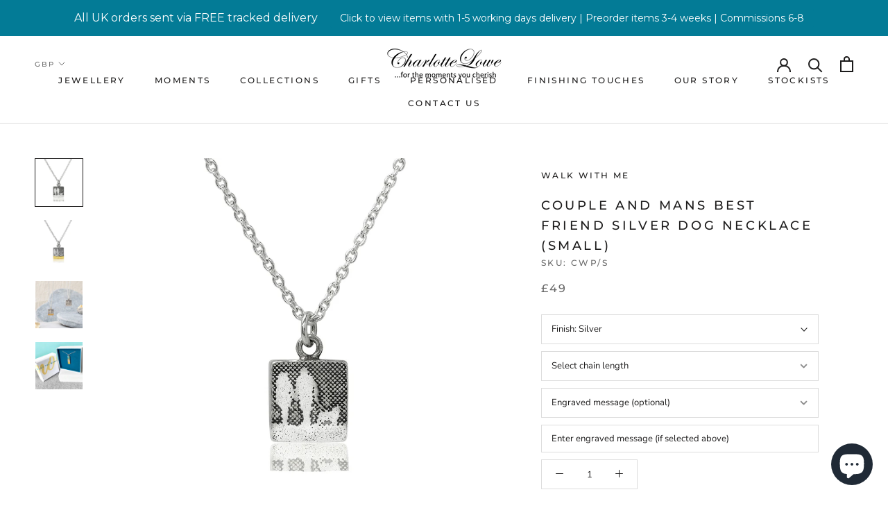

--- FILE ---
content_type: text/html; charset=utf-8
request_url: https://charlottelowe.co.uk/collections/all-products/products/couple-and-mans-best-friend-silver-dog-necklace-small-pendant
body_size: 66009
content:
<!doctype html>

<html class="no-js" lang="en">
  <head>
    


<link rel="preload" as="image" href="//charlottelowe.co.uk/cdn/shop/products/couple-and-mans-best-friend-silver-dog-necklace-679792_800x.jpg?v=1599584092">




<link rel="preconnect" href="//fonts.shopifycdn.com/" crossorigin>
<link rel="preconnect" href="//cdn.shopify.com/" crossorigin>
<link rel="preconnect" href="//v.shopify.com/" crossorigin>
<link rel="dns-prefetch" href="//charlottelowe.co.uk" crossorigin>
<link rel="dns-prefetch" href="//charlotte-lowe-jewellery.myshopify.com" crossorigin>
<link rel="dns-prefetch" href="//cdn.shopify.com" crossorigin>
<link rel="dns-prefetch" href="//v.shopify.com" crossorigin>
<link rel="dns-prefetch" href="//fonts.shopifycdn.com" crossorigin>
    <script>
  YETT_BLACKLIST = [/productreviews/,/klaviyo/,/section-feed/,/stamped.io/]
  !function(t,e){"object"==typeof exports&&"undefined"!=typeof module?e(exports):"function"==typeof define&&define.amd?define(["exports"],e):e(t.yett={})}(this,function(t){"use strict";var e={blacklist:window.YETT_BLACKLIST,whitelist:window.YETT_WHITELIST},r={blacklisted:[]},n=function(t,r){return t&&(!r||"javascript/blocked"!==r)&&(!e.blacklist||e.blacklist.some(function(e){return e.test(t)}))&&(!e.whitelist||e.whitelist.every(function(e){return!e.test(t)}))},i=function(t){var r=t.getAttribute("src");return e.blacklist&&e.blacklist.every(function(t){return!t.test(r)})||e.whitelist&&e.whitelist.some(function(t){return t.test(r)})},c=new MutationObserver(function(t){t.forEach(function(t){for(var e=t.addedNodes,i=function(t){var i=e[t];if(1===i.nodeType&&"SCRIPT"===i.tagName){var c=i.src,o=i.type;if(n(c,o)){r.blacklisted.push(i.cloneNode()),i.type="javascript/blocked";i.addEventListener("beforescriptexecute",function t(e){"javascript/blocked"===i.getAttribute("type")&&e.preventDefault(),i.removeEventListener("beforescriptexecute",t)}),i.parentElement.removeChild(i)}}},c=0;c<e.length;c++)i(c)})});c.observe(document.documentElement,{childList:!0,subtree:!0});var o=document.createElement;document.createElement=function(){for(var t=arguments.length,e=Array(t),r=0;r<t;r++)e[r]=arguments[r];if("script"!==e[0].toLowerCase())return o.bind(document).apply(void 0,e);var i=o.bind(document).apply(void 0,e),c=i.setAttribute.bind(i);return Object.defineProperties(i,{src:{get:function(){return i.getAttribute("src")},set:function(t){return n(t,i.type)&&c("type","javascript/blocked"),c("src",t),!0}},type:{set:function(t){var e=n(i.src,i.type)?"javascript/blocked":t;return c("type",e),!0}}}),i.setAttribute=function(t,e){"type"===t||"src"===t?i[t]=e:HTMLScriptElement.prototype.setAttribute.call(i,t,e)},i};var l=function(t){if(Array.isArray(t)){for(var e=0,r=Array(t.length);e<t.length;e++)r[e]=t[e];return r}return Array.from(t)},a=new RegExp("[|\\{}()[\\]^$+*?.]","g");t.unblock=function(){for(var t=arguments.length,n=Array(t),o=0;o<t;o++)n[o]=arguments[o];n.length<1?(e.blacklist=[],e.whitelist=[]):(e.blacklist&&(e.blacklist=e.blacklist.filter(function(t){return n.every(function(e){return!t.test(e)})})),e.whitelist&&(e.whitelist=[].concat(l(e.whitelist),l(n.map(function(t){var r=".*"+t.replace(a,"\\$&")+".*";return e.whitelist.find(function(t){return t.toString()===r.toString()})?null:new RegExp(r)}).filter(Boolean)))));for(var s=document.querySelectorAll('script[type="javascript/blocked"]'),u=0;u<s.length;u++){var p=s[u];i(p)&&(p.type="application/javascript",r.blacklisted.push(p),p.parentElement.removeChild(p))}var d=0;[].concat(l(r.blacklisted)).forEach(function(t,e){if(i(t)){var n=document.createElement("script");n.setAttribute("src",t.src),n.setAttribute("type","application/javascript"),document.head.appendChild(n),r.blacklisted.splice(e-d,1),d++}}),e.blacklist&&e.blacklist.length<1&&c.disconnect()},Object.defineProperty(t,"__esModule",{value:!0})});
  //# sourceMappingURL=yett.min.js.map
</script>
    


<meta name="description" content="Tell your story with the Couple and Mans Best Friend Silver Dog Necklace (small). Handcrafted jewellery from the Walk With Me collection by Charlotte Lowe. Made in Birmingham's Jewellery Quarter.">



<title>Couple and Mans Best Friend Silver Dog Necklace (small) |  Handmade...</title>



<!-- seo-booster-json-ld-Breadcrumb -->
<script type="application/ld+json">
    {
        "@context": "http://schema.org",
        "@type": "BreadcrumbList",
        "itemListElement": [{
            "@type": "ListItem",
            "position": 1,
            "item": {
                "@type": "Website",
                "@id": "https://charlottelowe.co.uk",
                "name": "Charlotte Lowe Jewellery"
            }
        },{
                    "@type": "ListItem",
                    "position": 2,
                    "item": {
                        "@type": "CollectionPage",
                        "@id":  "https://charlottelowe.co.uk/collections/all-products",
                        "name": "All products"
                    }
                }]

 }
</script>



    <!-- Global site tag (gtag.js) - Google Ads: 338674646 -->
    <script async src="https://www.googletagmanager.com/gtag/js?id=AW-338674646"></script>
    <script>
      window.dataLayer = window.dataLayer || [];
      function gtag(){dataLayer.push(arguments);}
      gtag('js', new Date());

      gtag('config', 'AW-338674646');
    </script>

    <link rel="canonical" href="https://charlottelowe.co.uk/products/couple-and-mans-best-friend-silver-dog-necklace-small-pendant" /> 


    

<meta name="description" content="Tell your story with the Couple and Mans Best Friend Silver Dog Necklace (small). Handcrafted jewellery from the Walk With Me collection by Charlotte Lowe. Made in Birmingham's Jewellery Quarter."> 

    

<title>Couple and Mans Best Friend Silver Dog Necklace (small) |  Handmade...</title> 

    <meta name="p:domain_verify" content="569920013f8e80f54b1516e1781cff0a"/>
    <!-- Infinite Options Fast Loading Script By ShopPad -->
    <script src="//d1liekpayvooaz.cloudfront.net/apps/customizery/customizery.js?shop=charlotte-lowe-jewellery.myshopify.com"></script>
    <meta charset="utf-8"> 
    <meta http-equiv="X-UA-Compatible" content="IE=edge,chrome=1">
    <meta name="viewport" content="width=device-width, initial-scale=1.0, height=device-height, minimum-scale=1.0, user-scalable=0">
    <meta name="theme-color" content=""><link rel="canonical" href="https://charlottelowe.co.uk/products/couple-and-mans-best-friend-silver-dog-necklace-small-pendant"><link rel="shortcut icon" href="//charlottelowe.co.uk/cdn/shop/files/favicon_32x32.png?v=1613516858" type="image/png"><meta property="og:type" content="product">
  <meta property="og:title" content="Couple and Mans Best Friend Silver Dog Necklace (small)"><meta property="og:image" content="http://charlottelowe.co.uk/cdn/shop/products/couple-and-mans-best-friend-silver-dog-necklace-679792_grande.jpg?v=1599584092">
    <meta property="og:image:secure_url" content="https://charlottelowe.co.uk/cdn/shop/products/couple-and-mans-best-friend-silver-dog-necklace-679792_grande.jpg?v=1599584092"><meta property="og:image" content="http://charlottelowe.co.uk/cdn/shop/products/couple-and-mans-best-friend-silver-dog-necklace-414289_grande.jpg?v=1599586011">
    <meta property="og:image:secure_url" content="https://charlottelowe.co.uk/cdn/shop/products/couple-and-mans-best-friend-silver-dog-necklace-414289_grande.jpg?v=1599586011"><meta property="og:image" content="http://charlottelowe.co.uk/cdn/shop/products/couple-and-mans-best-friend-silver-dog-necklace-286672_grande.jpg?v=1599585890">
    <meta property="og:image:secure_url" content="https://charlottelowe.co.uk/cdn/shop/products/couple-and-mans-best-friend-silver-dog-necklace-286672_grande.jpg?v=1599585890"><meta property="product:price:amount" content="49.00">
  <meta property="product:price:currency" content="GBP"><meta property="og:description" content="Tell your story with the Couple and Mans Best Friend Silver Dog Necklace. Handcrafted jewellery from the Walk With Me by Charlotte Lowe. Made in Birmingham&#39;s Jewellery Quarter."><meta property="og:url" content="https://charlottelowe.co.uk/products/couple-and-mans-best-friend-silver-dog-necklace-small-pendant">
<meta property="og:site_name" content="Charlotte Lowe Jewellery"><meta name="twitter:card" content="summary"><meta name="twitter:title" content="Couple and Mans Best Friend Silver Dog Necklace (small)">
  <meta name="twitter:description" content="A sterling silver dog pendant celebrating precious moments shared between two people and man&#39;s best friend. Inspired by the simple moments in life, each dog pendant is etched with a beautiful image of a couple and their dog walking hand in hand through the countryside.From short strolls in the park to escapes to the countryside the intricate etched details on the necklace serves as a little reminder of the special memories we share with our loved ones.Handmade in Birmingham&#39;s historic Jewellery Quarter by Charlotte Lowe Jewellery.Hallmarked sterling silver. Handmade in sterling silver with oxidised detail.Comes on an 18 inch trace chain that fastens at both 16 and 18 inches, allowing you to change the length to suit your outfit. (Other lengths and chains available upon request)Product type: NecklaceMeasurements: H1.0 x W1.0 x D0.1cm.Collection: Walk With MeSKU: CWP">
  <meta name="twitter:image" content="https://charlottelowe.co.uk/cdn/shop/products/couple-and-mans-best-friend-silver-dog-necklace-679792_600x600_crop_center.jpg?v=1599584092">

    <script>window.performance && window.performance.mark && window.performance.mark('shopify.content_for_header.start');</script><meta name="google-site-verification" content="lw3-2yO_x21fZQJuo5B7dZVBPIRLIuDhKSf8MPYxOfM">
<meta id="shopify-digital-wallet" name="shopify-digital-wallet" content="/12084912/digital_wallets/dialog">
<meta name="shopify-checkout-api-token" content="661344b325d8df4ed12a2e3145bedc48">
<meta id="in-context-paypal-metadata" data-shop-id="12084912" data-venmo-supported="false" data-environment="production" data-locale="en_US" data-paypal-v4="true" data-currency="GBP">
<link rel="alternate" type="application/json+oembed" href="https://charlottelowe.co.uk/products/couple-and-mans-best-friend-silver-dog-necklace-small-pendant.oembed">
<script async="async" src="/checkouts/internal/preloads.js?locale=en-GB"></script>
<link rel="preconnect" href="https://shop.app" crossorigin="anonymous">
<script async="async" src="https://shop.app/checkouts/internal/preloads.js?locale=en-GB&shop_id=12084912" crossorigin="anonymous"></script>
<script id="apple-pay-shop-capabilities" type="application/json">{"shopId":12084912,"countryCode":"GB","currencyCode":"GBP","merchantCapabilities":["supports3DS"],"merchantId":"gid:\/\/shopify\/Shop\/12084912","merchantName":"Charlotte Lowe Jewellery","requiredBillingContactFields":["postalAddress","email"],"requiredShippingContactFields":["postalAddress","email"],"shippingType":"shipping","supportedNetworks":["visa","maestro","masterCard","amex","discover","elo"],"total":{"type":"pending","label":"Charlotte Lowe Jewellery","amount":"1.00"},"shopifyPaymentsEnabled":true,"supportsSubscriptions":true}</script>
<script id="shopify-features" type="application/json">{"accessToken":"661344b325d8df4ed12a2e3145bedc48","betas":["rich-media-storefront-analytics"],"domain":"charlottelowe.co.uk","predictiveSearch":true,"shopId":12084912,"locale":"en"}</script>
<script>var Shopify = Shopify || {};
Shopify.shop = "charlotte-lowe-jewellery.myshopify.com";
Shopify.locale = "en";
Shopify.currency = {"active":"GBP","rate":"1.0"};
Shopify.country = "GB";
Shopify.theme = {"name":"MeroxIO Optimized","id":131386409172,"schema_name":"Prestige","schema_version":"4.0.3","theme_store_id":855,"role":"main"};
Shopify.theme.handle = "null";
Shopify.theme.style = {"id":null,"handle":null};
Shopify.cdnHost = "charlottelowe.co.uk/cdn";
Shopify.routes = Shopify.routes || {};
Shopify.routes.root = "/";</script>
<script type="module">!function(o){(o.Shopify=o.Shopify||{}).modules=!0}(window);</script>
<script>!function(o){function n(){var o=[];function n(){o.push(Array.prototype.slice.apply(arguments))}return n.q=o,n}var t=o.Shopify=o.Shopify||{};t.loadFeatures=n(),t.autoloadFeatures=n()}(window);</script>
<script>
  window.ShopifyPay = window.ShopifyPay || {};
  window.ShopifyPay.apiHost = "shop.app\/pay";
  window.ShopifyPay.redirectState = null;
</script>
<script id="shop-js-analytics" type="application/json">{"pageType":"product"}</script>
<script defer="defer" async type="module" src="//charlottelowe.co.uk/cdn/shopifycloud/shop-js/modules/v2/client.init-shop-cart-sync_BT-GjEfc.en.esm.js"></script>
<script defer="defer" async type="module" src="//charlottelowe.co.uk/cdn/shopifycloud/shop-js/modules/v2/chunk.common_D58fp_Oc.esm.js"></script>
<script defer="defer" async type="module" src="//charlottelowe.co.uk/cdn/shopifycloud/shop-js/modules/v2/chunk.modal_xMitdFEc.esm.js"></script>
<script type="module">
  await import("//charlottelowe.co.uk/cdn/shopifycloud/shop-js/modules/v2/client.init-shop-cart-sync_BT-GjEfc.en.esm.js");
await import("//charlottelowe.co.uk/cdn/shopifycloud/shop-js/modules/v2/chunk.common_D58fp_Oc.esm.js");
await import("//charlottelowe.co.uk/cdn/shopifycloud/shop-js/modules/v2/chunk.modal_xMitdFEc.esm.js");

  window.Shopify.SignInWithShop?.initShopCartSync?.({"fedCMEnabled":true,"windoidEnabled":true});

</script>
<script>
  window.Shopify = window.Shopify || {};
  if (!window.Shopify.featureAssets) window.Shopify.featureAssets = {};
  window.Shopify.featureAssets['shop-js'] = {"shop-cart-sync":["modules/v2/client.shop-cart-sync_DZOKe7Ll.en.esm.js","modules/v2/chunk.common_D58fp_Oc.esm.js","modules/v2/chunk.modal_xMitdFEc.esm.js"],"init-fed-cm":["modules/v2/client.init-fed-cm_B6oLuCjv.en.esm.js","modules/v2/chunk.common_D58fp_Oc.esm.js","modules/v2/chunk.modal_xMitdFEc.esm.js"],"shop-cash-offers":["modules/v2/client.shop-cash-offers_D2sdYoxE.en.esm.js","modules/v2/chunk.common_D58fp_Oc.esm.js","modules/v2/chunk.modal_xMitdFEc.esm.js"],"shop-login-button":["modules/v2/client.shop-login-button_QeVjl5Y3.en.esm.js","modules/v2/chunk.common_D58fp_Oc.esm.js","modules/v2/chunk.modal_xMitdFEc.esm.js"],"pay-button":["modules/v2/client.pay-button_DXTOsIq6.en.esm.js","modules/v2/chunk.common_D58fp_Oc.esm.js","modules/v2/chunk.modal_xMitdFEc.esm.js"],"shop-button":["modules/v2/client.shop-button_DQZHx9pm.en.esm.js","modules/v2/chunk.common_D58fp_Oc.esm.js","modules/v2/chunk.modal_xMitdFEc.esm.js"],"avatar":["modules/v2/client.avatar_BTnouDA3.en.esm.js"],"init-windoid":["modules/v2/client.init-windoid_CR1B-cfM.en.esm.js","modules/v2/chunk.common_D58fp_Oc.esm.js","modules/v2/chunk.modal_xMitdFEc.esm.js"],"init-shop-for-new-customer-accounts":["modules/v2/client.init-shop-for-new-customer-accounts_C_vY_xzh.en.esm.js","modules/v2/client.shop-login-button_QeVjl5Y3.en.esm.js","modules/v2/chunk.common_D58fp_Oc.esm.js","modules/v2/chunk.modal_xMitdFEc.esm.js"],"init-shop-email-lookup-coordinator":["modules/v2/client.init-shop-email-lookup-coordinator_BI7n9ZSv.en.esm.js","modules/v2/chunk.common_D58fp_Oc.esm.js","modules/v2/chunk.modal_xMitdFEc.esm.js"],"init-shop-cart-sync":["modules/v2/client.init-shop-cart-sync_BT-GjEfc.en.esm.js","modules/v2/chunk.common_D58fp_Oc.esm.js","modules/v2/chunk.modal_xMitdFEc.esm.js"],"shop-toast-manager":["modules/v2/client.shop-toast-manager_DiYdP3xc.en.esm.js","modules/v2/chunk.common_D58fp_Oc.esm.js","modules/v2/chunk.modal_xMitdFEc.esm.js"],"init-customer-accounts":["modules/v2/client.init-customer-accounts_D9ZNqS-Q.en.esm.js","modules/v2/client.shop-login-button_QeVjl5Y3.en.esm.js","modules/v2/chunk.common_D58fp_Oc.esm.js","modules/v2/chunk.modal_xMitdFEc.esm.js"],"init-customer-accounts-sign-up":["modules/v2/client.init-customer-accounts-sign-up_iGw4briv.en.esm.js","modules/v2/client.shop-login-button_QeVjl5Y3.en.esm.js","modules/v2/chunk.common_D58fp_Oc.esm.js","modules/v2/chunk.modal_xMitdFEc.esm.js"],"shop-follow-button":["modules/v2/client.shop-follow-button_CqMgW2wH.en.esm.js","modules/v2/chunk.common_D58fp_Oc.esm.js","modules/v2/chunk.modal_xMitdFEc.esm.js"],"checkout-modal":["modules/v2/client.checkout-modal_xHeaAweL.en.esm.js","modules/v2/chunk.common_D58fp_Oc.esm.js","modules/v2/chunk.modal_xMitdFEc.esm.js"],"shop-login":["modules/v2/client.shop-login_D91U-Q7h.en.esm.js","modules/v2/chunk.common_D58fp_Oc.esm.js","modules/v2/chunk.modal_xMitdFEc.esm.js"],"lead-capture":["modules/v2/client.lead-capture_BJmE1dJe.en.esm.js","modules/v2/chunk.common_D58fp_Oc.esm.js","modules/v2/chunk.modal_xMitdFEc.esm.js"],"payment-terms":["modules/v2/client.payment-terms_Ci9AEqFq.en.esm.js","modules/v2/chunk.common_D58fp_Oc.esm.js","modules/v2/chunk.modal_xMitdFEc.esm.js"]};
</script>
<script>(function() {
  var isLoaded = false;
  function asyncLoad() {
    if (isLoaded) return;
    isLoaded = true;
    var urls = ["\/\/d1liekpayvooaz.cloudfront.net\/apps\/customizery\/customizery.js?shop=charlotte-lowe-jewellery.myshopify.com","https:\/\/d9fvwtvqz2fm1.cloudfront.net\/shop\/js\/discount-on-cart-pro.min.js?shop=charlotte-lowe-jewellery.myshopify.com","https:\/\/cdn.hextom.com\/js\/quickannouncementbar.js?shop=charlotte-lowe-jewellery.myshopify.com"];
    for (var i = 0; i < urls.length; i++) {
      var s = document.createElement('script');
      s.type = 'text/javascript';
      s.async = true;
      s.src = urls[i];
      var x = document.getElementsByTagName('script')[0];
      x.parentNode.insertBefore(s, x);
    }
  };
  if(window.attachEvent) {
    window.attachEvent('onload', asyncLoad);
  } else {
    window.addEventListener('load', asyncLoad, false);
  }
})();</script>
<script id="__st">var __st={"a":12084912,"offset":0,"reqid":"303a47e0-9569-4d47-bee6-752debfa6b9d-1769033930","pageurl":"charlottelowe.co.uk\/collections\/all-products\/products\/couple-and-mans-best-friend-silver-dog-necklace-small-pendant","u":"c3a754f80c32","p":"product","rtyp":"product","rid":6107936583};</script>
<script>window.ShopifyPaypalV4VisibilityTracking = true;</script>
<script id="captcha-bootstrap">!function(){'use strict';const t='contact',e='account',n='new_comment',o=[[t,t],['blogs',n],['comments',n],[t,'customer']],c=[[e,'customer_login'],[e,'guest_login'],[e,'recover_customer_password'],[e,'create_customer']],r=t=>t.map((([t,e])=>`form[action*='/${t}']:not([data-nocaptcha='true']) input[name='form_type'][value='${e}']`)).join(','),a=t=>()=>t?[...document.querySelectorAll(t)].map((t=>t.form)):[];function s(){const t=[...o],e=r(t);return a(e)}const i='password',u='form_key',d=['recaptcha-v3-token','g-recaptcha-response','h-captcha-response',i],f=()=>{try{return window.sessionStorage}catch{return}},m='__shopify_v',_=t=>t.elements[u];function p(t,e,n=!1){try{const o=window.sessionStorage,c=JSON.parse(o.getItem(e)),{data:r}=function(t){const{data:e,action:n}=t;return t[m]||n?{data:e,action:n}:{data:t,action:n}}(c);for(const[e,n]of Object.entries(r))t.elements[e]&&(t.elements[e].value=n);n&&o.removeItem(e)}catch(o){console.error('form repopulation failed',{error:o})}}const l='form_type',E='cptcha';function T(t){t.dataset[E]=!0}const w=window,h=w.document,L='Shopify',v='ce_forms',y='captcha';let A=!1;((t,e)=>{const n=(g='f06e6c50-85a8-45c8-87d0-21a2b65856fe',I='https://cdn.shopify.com/shopifycloud/storefront-forms-hcaptcha/ce_storefront_forms_captcha_hcaptcha.v1.5.2.iife.js',D={infoText:'Protected by hCaptcha',privacyText:'Privacy',termsText:'Terms'},(t,e,n)=>{const o=w[L][v],c=o.bindForm;if(c)return c(t,g,e,D).then(n);var r;o.q.push([[t,g,e,D],n]),r=I,A||(h.body.append(Object.assign(h.createElement('script'),{id:'captcha-provider',async:!0,src:r})),A=!0)});var g,I,D;w[L]=w[L]||{},w[L][v]=w[L][v]||{},w[L][v].q=[],w[L][y]=w[L][y]||{},w[L][y].protect=function(t,e){n(t,void 0,e),T(t)},Object.freeze(w[L][y]),function(t,e,n,w,h,L){const[v,y,A,g]=function(t,e,n){const i=e?o:[],u=t?c:[],d=[...i,...u],f=r(d),m=r(i),_=r(d.filter((([t,e])=>n.includes(e))));return[a(f),a(m),a(_),s()]}(w,h,L),I=t=>{const e=t.target;return e instanceof HTMLFormElement?e:e&&e.form},D=t=>v().includes(t);t.addEventListener('submit',(t=>{const e=I(t);if(!e)return;const n=D(e)&&!e.dataset.hcaptchaBound&&!e.dataset.recaptchaBound,o=_(e),c=g().includes(e)&&(!o||!o.value);(n||c)&&t.preventDefault(),c&&!n&&(function(t){try{if(!f())return;!function(t){const e=f();if(!e)return;const n=_(t);if(!n)return;const o=n.value;o&&e.removeItem(o)}(t);const e=Array.from(Array(32),(()=>Math.random().toString(36)[2])).join('');!function(t,e){_(t)||t.append(Object.assign(document.createElement('input'),{type:'hidden',name:u})),t.elements[u].value=e}(t,e),function(t,e){const n=f();if(!n)return;const o=[...t.querySelectorAll(`input[type='${i}']`)].map((({name:t})=>t)),c=[...d,...o],r={};for(const[a,s]of new FormData(t).entries())c.includes(a)||(r[a]=s);n.setItem(e,JSON.stringify({[m]:1,action:t.action,data:r}))}(t,e)}catch(e){console.error('failed to persist form',e)}}(e),e.submit())}));const S=(t,e)=>{t&&!t.dataset[E]&&(n(t,e.some((e=>e===t))),T(t))};for(const o of['focusin','change'])t.addEventListener(o,(t=>{const e=I(t);D(e)&&S(e,y())}));const B=e.get('form_key'),M=e.get(l),P=B&&M;t.addEventListener('DOMContentLoaded',(()=>{const t=y();if(P)for(const e of t)e.elements[l].value===M&&p(e,B);[...new Set([...A(),...v().filter((t=>'true'===t.dataset.shopifyCaptcha))])].forEach((e=>S(e,t)))}))}(h,new URLSearchParams(w.location.search),n,t,e,['guest_login'])})(!0,!0)}();</script>
<script integrity="sha256-4kQ18oKyAcykRKYeNunJcIwy7WH5gtpwJnB7kiuLZ1E=" data-source-attribution="shopify.loadfeatures" defer="defer" src="//charlottelowe.co.uk/cdn/shopifycloud/storefront/assets/storefront/load_feature-a0a9edcb.js" crossorigin="anonymous"></script>
<script crossorigin="anonymous" defer="defer" src="//charlottelowe.co.uk/cdn/shopifycloud/storefront/assets/shopify_pay/storefront-65b4c6d7.js?v=20250812"></script>
<script data-source-attribution="shopify.dynamic_checkout.dynamic.init">var Shopify=Shopify||{};Shopify.PaymentButton=Shopify.PaymentButton||{isStorefrontPortableWallets:!0,init:function(){window.Shopify.PaymentButton.init=function(){};var t=document.createElement("script");t.src="https://charlottelowe.co.uk/cdn/shopifycloud/portable-wallets/latest/portable-wallets.en.js",t.type="module",document.head.appendChild(t)}};
</script>
<script data-source-attribution="shopify.dynamic_checkout.buyer_consent">
  function portableWalletsHideBuyerConsent(e){var t=document.getElementById("shopify-buyer-consent"),n=document.getElementById("shopify-subscription-policy-button");t&&n&&(t.classList.add("hidden"),t.setAttribute("aria-hidden","true"),n.removeEventListener("click",e))}function portableWalletsShowBuyerConsent(e){var t=document.getElementById("shopify-buyer-consent"),n=document.getElementById("shopify-subscription-policy-button");t&&n&&(t.classList.remove("hidden"),t.removeAttribute("aria-hidden"),n.addEventListener("click",e))}window.Shopify?.PaymentButton&&(window.Shopify.PaymentButton.hideBuyerConsent=portableWalletsHideBuyerConsent,window.Shopify.PaymentButton.showBuyerConsent=portableWalletsShowBuyerConsent);
</script>
<script data-source-attribution="shopify.dynamic_checkout.cart.bootstrap">document.addEventListener("DOMContentLoaded",(function(){function t(){return document.querySelector("shopify-accelerated-checkout-cart, shopify-accelerated-checkout")}if(t())Shopify.PaymentButton.init();else{new MutationObserver((function(e,n){t()&&(Shopify.PaymentButton.init(),n.disconnect())})).observe(document.body,{childList:!0,subtree:!0})}}));
</script>
<script id='scb4127' type='text/javascript' async='' src='https://charlottelowe.co.uk/cdn/shopifycloud/privacy-banner/storefront-banner.js'></script><link id="shopify-accelerated-checkout-styles" rel="stylesheet" media="screen" href="https://charlottelowe.co.uk/cdn/shopifycloud/portable-wallets/latest/accelerated-checkout-backwards-compat.css" crossorigin="anonymous">
<style id="shopify-accelerated-checkout-cart">
        #shopify-buyer-consent {
  margin-top: 1em;
  display: inline-block;
  width: 100%;
}

#shopify-buyer-consent.hidden {
  display: none;
}

#shopify-subscription-policy-button {
  background: none;
  border: none;
  padding: 0;
  text-decoration: underline;
  font-size: inherit;
  cursor: pointer;
}

#shopify-subscription-policy-button::before {
  box-shadow: none;
}

      </style>

<script>window.performance && window.performance.mark && window.performance.mark('shopify.content_for_header.end');</script>

    <link rel="stylesheet" href="//charlottelowe.co.uk/cdn/shop/t/94/assets/theme.scss.css?v=16112744537093110091767217456">

    <script>
      // This allows to expose several variables to the global scope, to be used in scripts
      window.theme = {
        template: "product",
        shopCurrency: "GBP",
        moneyFormat: "£{{amount}}",
        moneyWithCurrencyFormat: "£{{amount}} GBP",
        currencyConversionEnabled: true,
        currencyConversionMoneyFormat: "money_format",
        currencyConversionRoundAmounts: true,
        productImageSize: "natural",
        searchMode: "product,page",
        showPageTransition: false,
        showElementStaggering: false,
        showImageZooming: false
      };

      window.languages = {
        cartAddNote: "Notes:",
        cartEditNote: "Edit Order Note",
        productImageLoadingError: "This image could not be loaded. Please try to reload the page.",
        productFormAddToCart: "Add to cart",
        productFormUnavailable: "Unavailable",
        productFormSoldOut: "Sold Out",
        shippingEstimatorOneResult: "1 option available:",
        shippingEstimatorMoreResults: "{{count}} options available:",
        shippingEstimatorNoResults: "No shipping could be found"
      };

      window.lazySizesConfig = {
        loadHidden: false,
        hFac: 0.5,
        expFactor: 2,
        ricTimeout: 150,
        lazyClass: 'Image--lazyLoad',
        loadingClass: 'Image--lazyLoading',
        loadedClass: 'Image--lazyLoaded'
      };

      document.documentElement.className = document.documentElement.className.replace('no-js', 'js');
      document.documentElement.style.setProperty('--window-height', window.innerHeight + 'px');

      // We do a quick detection of some features (we could use Modernizr but for so little...)
      (function() {
        document.documentElement.className += ((window.CSS && window.CSS.supports('(position: sticky) or (position: -webkit-sticky)')) ? ' supports-sticky' : ' no-supports-sticky');
        document.documentElement.className += (window.matchMedia('(-moz-touch-enabled: 1), (hover: none)')).matches ? ' no-supports-hover' : ' supports-hover';
      }());

      (function () {
        window.onpageshow = function(event) {
          if (event.persisted) {
            window.location.reload();
          }
        };
      })();
    </script>

    <script src="//charlottelowe.co.uk/cdn/shop/t/94/assets/lazysizes.min.js?v=174358363404432586981647241344" async></script>

    
    <script src="//cdn.shopify.com/s/javascripts/currencies.js" defer></script>
    
<script src="https://polyfill-fastly.net/v3/polyfill.min.js?unknown=polyfill&features=fetch,Element.prototype.closest,Element.prototype.remove,Element.prototype.classList,Array.prototype.includes,Array.prototype.fill,Object.assign,CustomEvent,IntersectionObserver,IntersectionObserverEntry" defer></script>
    <script src="//charlottelowe.co.uk/cdn/shop/t/94/assets/libs.min.js?v=88466822118989791001647241345" defer></script>
    <script src="//charlottelowe.co.uk/cdn/shop/t/94/assets/theme.js?v=140515100776043700241647241350" defer></script>
    <script src="//charlottelowe.co.uk/cdn/shop/t/94/assets/custom.js?v=139829307037604996151647241344" defer></script>

    
  <script type="application/ld+json">
  {
    "@context": "http://schema.org",
    "@type": "Product",
    "offers": {
      "@type": "Offer",
      "availability":"https://schema.org/InStock",
      "price": "49.00",
      "priceCurrency": "GBP",
      "url": "https://charlottelowe.co.uk/products/couple-and-mans-best-friend-silver-dog-necklace-small-pendant"
    },
    "brand": "Walk With Me",
    "name": "Couple and Mans Best Friend Silver Dog Necklace (small)",
    "description": "A sterling silver dog pendant celebrating precious moments shared between two people and man's best friend. Inspired by the simple moments in life, each dog pendant is etched with a beautiful image of a couple and their dog walking hand in hand through the countryside.From short strolls in the park to escapes to the countryside the intricate etched details on the necklace serves as a little reminder of the special memories we share with our loved ones.Handmade in Birmingham's historic Jewellery Quarter by Charlotte Lowe Jewellery.Hallmarked sterling silver. Handmade in sterling silver with oxidised detail.Comes on an 18 inch trace chain that fastens at both 16 and 18 inches, allowing you to change the length to suit your outfit. (Other lengths and chains available upon request)Product type: NecklaceMeasurements: H1.0 x W1.0 x D0.1cm.Collection: Walk With MeSKU: CWP",
    "category": "Necklace",
    "url": "https://charlottelowe.co.uk/products/couple-and-mans-best-friend-silver-dog-necklace-small-pendant","aggregateRating": {
                "@type": "AggregateRating",
                "ratingValue": 5,
                "reviewCount": 3
            },"image": {
      "@type": "ImageObject",
      "url": "https://charlottelowe.co.uk/cdn/shop/products/couple-and-mans-best-friend-silver-dog-necklace-679792_1024x1024.jpg?v=1599584092",
      "image": "https://charlottelowe.co.uk/cdn/shop/products/couple-and-mans-best-friend-silver-dog-necklace-679792_1024x1024.jpg?v=1599584092",
      "name": "Small Silver Couple and Dog Necklace",
      "width": 1024,
      "height": 1024
    }
  }
  </script>


    <script>
pintrk('track', 'pagevisit');
</script>
<!-- Start pageview.com pixel -->
<script>
  !function(e,t,n,s,a,c,p,o,r){e.pageview||((p=e.pageview=function()
  {p.process?p.process.apply(p,arguments):p.queue.push(arguments)}).queue=[],
  p.t=1*new Date,(o=t.createElement("script")).async=1,o.src="https://d1sgcddsx3hw5u.cloudfront.net/pixel.js?t="+864e5*Math.ceil(new Date/864e5),
  (r=t.getElementsByTagName("script")[0]).parentNode.insertBefore(o,r))}(window,document);

  pageview("init", 1250);
  
</script>
<!-- End pageview.com pixel -->

    <!-- "snippets/booster-common.liquid" was not rendered, the associated app was uninstalled -->

    

    
  <!-- BEGIN app block: shopify://apps/dr-stacked-discounts/blocks/instant-load/f428e1ae-8a34-4767-8189-f8339f3ab12b --><!-- For self-installation -->
<script>(() => {const installerKey = 'docapp-discount-auto-install'; const urlParams = new URLSearchParams(window.location.search); if (urlParams.get(installerKey)) {window.sessionStorage.setItem(installerKey, JSON.stringify({integrationId: urlParams.get('docapp-integration-id'), divClass: urlParams.get('docapp-install-class'), check: urlParams.get('docapp-check')}));}})();</script>
<script>(() => {const previewKey = 'docapp-discount-test'; const urlParams = new URLSearchParams(window.location.search); if (urlParams.get(previewKey)) {window.sessionStorage.setItem(previewKey, JSON.stringify({active: true, integrationId: urlParams.get('docapp-discount-inst-test')}));}})();</script>
<script>window.discountOnCartProAppBlock = true;</script>

<!-- App speed-up -->
<script id="docapp-discount-speedup">
    (() => { if (window.discountOnCartProAppLoaded) return; let script = document.createElement('script'); script.src = "https://d9fvwtvqz2fm1.cloudfront.net/shop/js/discount-on-cart-pro.min.js?shop=charlotte-lowe-jewellery.myshopify.com"; document.getElementById('docapp-discount-speedup').after(script); })();
</script>


<!-- END app block --><!-- BEGIN app block: shopify://apps/klaviyo-email-marketing-sms/blocks/klaviyo-onsite-embed/2632fe16-c075-4321-a88b-50b567f42507 -->












  <script async src="https://static.klaviyo.com/onsite/js/Um6zfk/klaviyo.js?company_id=Um6zfk"></script>
  <script>!function(){if(!window.klaviyo){window._klOnsite=window._klOnsite||[];try{window.klaviyo=new Proxy({},{get:function(n,i){return"push"===i?function(){var n;(n=window._klOnsite).push.apply(n,arguments)}:function(){for(var n=arguments.length,o=new Array(n),w=0;w<n;w++)o[w]=arguments[w];var t="function"==typeof o[o.length-1]?o.pop():void 0,e=new Promise((function(n){window._klOnsite.push([i].concat(o,[function(i){t&&t(i),n(i)}]))}));return e}}})}catch(n){window.klaviyo=window.klaviyo||[],window.klaviyo.push=function(){var n;(n=window._klOnsite).push.apply(n,arguments)}}}}();</script>

  
    <script id="viewed_product">
      if (item == null) {
        var _learnq = _learnq || [];

        var MetafieldReviews = null
        var MetafieldYotpoRating = null
        var MetafieldYotpoCount = null
        var MetafieldLooxRating = null
        var MetafieldLooxCount = null
        var okendoProduct = null
        var okendoProductReviewCount = null
        var okendoProductReviewAverageValue = null
        try {
          // The following fields are used for Customer Hub recently viewed in order to add reviews.
          // This information is not part of __kla_viewed. Instead, it is part of __kla_viewed_reviewed_items
          MetafieldReviews = {"rating":{"scale_min":"1.0","scale_max":"5.0","value":"5.0"},"rating_count":2};
          MetafieldYotpoRating = null
          MetafieldYotpoCount = null
          MetafieldLooxRating = null
          MetafieldLooxCount = null

          okendoProduct = null
          // If the okendo metafield is not legacy, it will error, which then requires the new json formatted data
          if (okendoProduct && 'error' in okendoProduct) {
            okendoProduct = null
          }
          okendoProductReviewCount = okendoProduct ? okendoProduct.reviewCount : null
          okendoProductReviewAverageValue = okendoProduct ? okendoProduct.reviewAverageValue : null
        } catch (error) {
          console.error('Error in Klaviyo onsite reviews tracking:', error);
        }

        var item = {
          Name: "Couple and Mans Best Friend Silver Dog Necklace (small)",
          ProductID: 6107936583,
          Categories: ["All products","Animal Jewellery","Countryside","Couple Jewellery","Favourites for Pinterest","Gifts under £50","Jewellery for Dog Lovers","Jewellery £50-£100","Mothers Day","Mum's Stock Box","Necklaces","Newest Additions","Pick-me-up","Sending Love","Silver jewellery","Walk with me"],
          ImageURL: "https://charlottelowe.co.uk/cdn/shop/products/couple-and-mans-best-friend-silver-dog-necklace-679792_grande.jpg?v=1599584092",
          URL: "https://charlottelowe.co.uk/products/couple-and-mans-best-friend-silver-dog-necklace-small-pendant",
          Brand: "Walk With Me",
          Price: "£49.00",
          Value: "49.00",
          CompareAtPrice: "£75.00"
        };
        _learnq.push(['track', 'Viewed Product', item]);
        _learnq.push(['trackViewedItem', {
          Title: item.Name,
          ItemId: item.ProductID,
          Categories: item.Categories,
          ImageUrl: item.ImageURL,
          Url: item.URL,
          Metadata: {
            Brand: item.Brand,
            Price: item.Price,
            Value: item.Value,
            CompareAtPrice: item.CompareAtPrice
          },
          metafields:{
            reviews: MetafieldReviews,
            yotpo:{
              rating: MetafieldYotpoRating,
              count: MetafieldYotpoCount,
            },
            loox:{
              rating: MetafieldLooxRating,
              count: MetafieldLooxCount,
            },
            okendo: {
              rating: okendoProductReviewAverageValue,
              count: okendoProductReviewCount,
            }
          }
        }]);
      }
    </script>
  




  <script>
    window.klaviyoReviewsProductDesignMode = false
  </script>



  <!-- BEGIN app snippet: customer-hub-data --><script>
  if (!window.customerHub) {
    window.customerHub = {};
  }
  window.customerHub.storefrontRoutes = {
    login: "/account/login?return_url=%2F%23k-hub",
    register: "/account/register?return_url=%2F%23k-hub",
    logout: "/account/logout",
    profile: "/account",
    addresses: "/account/addresses",
  };
  
  window.customerHub.userId = null;
  
  window.customerHub.storeDomain = "charlotte-lowe-jewellery.myshopify.com";

  
    window.customerHub.activeProduct = {
      name: "Couple and Mans Best Friend Silver Dog Necklace (small)",
      category: null,
      imageUrl: "https://charlottelowe.co.uk/cdn/shop/products/couple-and-mans-best-friend-silver-dog-necklace-679792_grande.jpg?v=1599584092",
      id: "6107936583",
      link: "https://charlottelowe.co.uk/products/couple-and-mans-best-friend-silver-dog-necklace-small-pendant",
      variants: [
        
          {
            id: "19460070983",
            
            imageUrl: "https://charlottelowe.co.uk/cdn/shop/products/couple-and-mans-best-friend-silver-dog-necklace-679792.jpg?v=1599584092&width=500",
            
            price: "4900",
            currency: "GBP",
            availableForSale: true,
            title: "Silver",
          },
        
          {
            id: "15769969918001",
            
            imageUrl: "https://charlottelowe.co.uk/cdn/shop/products/couple-and-mans-best-friend-silver-dog-necklace-414289.jpg?v=1599586011&width=500",
            
            price: "7500",
            currency: "GBP",
            availableForSale: true,
            title: "Gold Beach Bottom",
          },
        
      ],
    };
    window.customerHub.activeProduct.variants.forEach((variant) => {
        
        variant.price = `${variant.price.slice(0, -2)}.${variant.price.slice(-2)}`;
    });
  

  
    window.customerHub.storeLocale = {
        currentLanguage: 'en',
        currentCountry: 'GB',
        availableLanguages: [
          
            {
              iso_code: 'en',
              endonym_name: 'English'
            }
          
        ],
        availableCountries: [
          
            {
              iso_code: 'AF',
              name: 'Afghanistan',
              currency_code: 'AFN'
            },
          
            {
              iso_code: 'AX',
              name: 'Åland Islands',
              currency_code: 'EUR'
            },
          
            {
              iso_code: 'AL',
              name: 'Albania',
              currency_code: 'ALL'
            },
          
            {
              iso_code: 'DZ',
              name: 'Algeria',
              currency_code: 'DZD'
            },
          
            {
              iso_code: 'AD',
              name: 'Andorra',
              currency_code: 'EUR'
            },
          
            {
              iso_code: 'AO',
              name: 'Angola',
              currency_code: 'GBP'
            },
          
            {
              iso_code: 'AI',
              name: 'Anguilla',
              currency_code: 'XCD'
            },
          
            {
              iso_code: 'AG',
              name: 'Antigua &amp; Barbuda',
              currency_code: 'XCD'
            },
          
            {
              iso_code: 'AR',
              name: 'Argentina',
              currency_code: 'GBP'
            },
          
            {
              iso_code: 'AM',
              name: 'Armenia',
              currency_code: 'AMD'
            },
          
            {
              iso_code: 'AW',
              name: 'Aruba',
              currency_code: 'AWG'
            },
          
            {
              iso_code: 'AC',
              name: 'Ascension Island',
              currency_code: 'SHP'
            },
          
            {
              iso_code: 'AU',
              name: 'Australia',
              currency_code: 'AUD'
            },
          
            {
              iso_code: 'AT',
              name: 'Austria',
              currency_code: 'EUR'
            },
          
            {
              iso_code: 'AZ',
              name: 'Azerbaijan',
              currency_code: 'AZN'
            },
          
            {
              iso_code: 'BS',
              name: 'Bahamas',
              currency_code: 'BSD'
            },
          
            {
              iso_code: 'BH',
              name: 'Bahrain',
              currency_code: 'GBP'
            },
          
            {
              iso_code: 'BD',
              name: 'Bangladesh',
              currency_code: 'BDT'
            },
          
            {
              iso_code: 'BB',
              name: 'Barbados',
              currency_code: 'BBD'
            },
          
            {
              iso_code: 'BY',
              name: 'Belarus',
              currency_code: 'GBP'
            },
          
            {
              iso_code: 'BE',
              name: 'Belgium',
              currency_code: 'EUR'
            },
          
            {
              iso_code: 'BZ',
              name: 'Belize',
              currency_code: 'BZD'
            },
          
            {
              iso_code: 'BJ',
              name: 'Benin',
              currency_code: 'XOF'
            },
          
            {
              iso_code: 'BM',
              name: 'Bermuda',
              currency_code: 'USD'
            },
          
            {
              iso_code: 'BT',
              name: 'Bhutan',
              currency_code: 'GBP'
            },
          
            {
              iso_code: 'BO',
              name: 'Bolivia',
              currency_code: 'BOB'
            },
          
            {
              iso_code: 'BA',
              name: 'Bosnia &amp; Herzegovina',
              currency_code: 'BAM'
            },
          
            {
              iso_code: 'BW',
              name: 'Botswana',
              currency_code: 'BWP'
            },
          
            {
              iso_code: 'BR',
              name: 'Brazil',
              currency_code: 'GBP'
            },
          
            {
              iso_code: 'IO',
              name: 'British Indian Ocean Territory',
              currency_code: 'USD'
            },
          
            {
              iso_code: 'VG',
              name: 'British Virgin Islands',
              currency_code: 'USD'
            },
          
            {
              iso_code: 'BN',
              name: 'Brunei',
              currency_code: 'BND'
            },
          
            {
              iso_code: 'BG',
              name: 'Bulgaria',
              currency_code: 'EUR'
            },
          
            {
              iso_code: 'BF',
              name: 'Burkina Faso',
              currency_code: 'XOF'
            },
          
            {
              iso_code: 'BI',
              name: 'Burundi',
              currency_code: 'BIF'
            },
          
            {
              iso_code: 'KH',
              name: 'Cambodia',
              currency_code: 'KHR'
            },
          
            {
              iso_code: 'CM',
              name: 'Cameroon',
              currency_code: 'XAF'
            },
          
            {
              iso_code: 'CA',
              name: 'Canada',
              currency_code: 'CAD'
            },
          
            {
              iso_code: 'CV',
              name: 'Cape Verde',
              currency_code: 'CVE'
            },
          
            {
              iso_code: 'BQ',
              name: 'Caribbean Netherlands',
              currency_code: 'USD'
            },
          
            {
              iso_code: 'KY',
              name: 'Cayman Islands',
              currency_code: 'KYD'
            },
          
            {
              iso_code: 'CF',
              name: 'Central African Republic',
              currency_code: 'XAF'
            },
          
            {
              iso_code: 'TD',
              name: 'Chad',
              currency_code: 'XAF'
            },
          
            {
              iso_code: 'CL',
              name: 'Chile',
              currency_code: 'GBP'
            },
          
            {
              iso_code: 'CN',
              name: 'China',
              currency_code: 'CNY'
            },
          
            {
              iso_code: 'CX',
              name: 'Christmas Island',
              currency_code: 'AUD'
            },
          
            {
              iso_code: 'CC',
              name: 'Cocos (Keeling) Islands',
              currency_code: 'AUD'
            },
          
            {
              iso_code: 'CO',
              name: 'Colombia',
              currency_code: 'GBP'
            },
          
            {
              iso_code: 'KM',
              name: 'Comoros',
              currency_code: 'KMF'
            },
          
            {
              iso_code: 'CG',
              name: 'Congo - Brazzaville',
              currency_code: 'XAF'
            },
          
            {
              iso_code: 'CD',
              name: 'Congo - Kinshasa',
              currency_code: 'CDF'
            },
          
            {
              iso_code: 'CK',
              name: 'Cook Islands',
              currency_code: 'NZD'
            },
          
            {
              iso_code: 'CR',
              name: 'Costa Rica',
              currency_code: 'CRC'
            },
          
            {
              iso_code: 'CI',
              name: 'Côte d’Ivoire',
              currency_code: 'XOF'
            },
          
            {
              iso_code: 'HR',
              name: 'Croatia',
              currency_code: 'EUR'
            },
          
            {
              iso_code: 'CW',
              name: 'Curaçao',
              currency_code: 'ANG'
            },
          
            {
              iso_code: 'CY',
              name: 'Cyprus',
              currency_code: 'EUR'
            },
          
            {
              iso_code: 'CZ',
              name: 'Czechia',
              currency_code: 'CZK'
            },
          
            {
              iso_code: 'DK',
              name: 'Denmark',
              currency_code: 'DKK'
            },
          
            {
              iso_code: 'DJ',
              name: 'Djibouti',
              currency_code: 'DJF'
            },
          
            {
              iso_code: 'DM',
              name: 'Dominica',
              currency_code: 'XCD'
            },
          
            {
              iso_code: 'DO',
              name: 'Dominican Republic',
              currency_code: 'DOP'
            },
          
            {
              iso_code: 'EC',
              name: 'Ecuador',
              currency_code: 'USD'
            },
          
            {
              iso_code: 'EG',
              name: 'Egypt',
              currency_code: 'EGP'
            },
          
            {
              iso_code: 'SV',
              name: 'El Salvador',
              currency_code: 'USD'
            },
          
            {
              iso_code: 'GQ',
              name: 'Equatorial Guinea',
              currency_code: 'XAF'
            },
          
            {
              iso_code: 'ER',
              name: 'Eritrea',
              currency_code: 'GBP'
            },
          
            {
              iso_code: 'EE',
              name: 'Estonia',
              currency_code: 'EUR'
            },
          
            {
              iso_code: 'SZ',
              name: 'Eswatini',
              currency_code: 'GBP'
            },
          
            {
              iso_code: 'ET',
              name: 'Ethiopia',
              currency_code: 'ETB'
            },
          
            {
              iso_code: 'FK',
              name: 'Falkland Islands',
              currency_code: 'FKP'
            },
          
            {
              iso_code: 'FO',
              name: 'Faroe Islands',
              currency_code: 'DKK'
            },
          
            {
              iso_code: 'FJ',
              name: 'Fiji',
              currency_code: 'FJD'
            },
          
            {
              iso_code: 'FI',
              name: 'Finland',
              currency_code: 'EUR'
            },
          
            {
              iso_code: 'FR',
              name: 'France',
              currency_code: 'EUR'
            },
          
            {
              iso_code: 'GF',
              name: 'French Guiana',
              currency_code: 'EUR'
            },
          
            {
              iso_code: 'PF',
              name: 'French Polynesia',
              currency_code: 'XPF'
            },
          
            {
              iso_code: 'TF',
              name: 'French Southern Territories',
              currency_code: 'EUR'
            },
          
            {
              iso_code: 'GA',
              name: 'Gabon',
              currency_code: 'XOF'
            },
          
            {
              iso_code: 'GM',
              name: 'Gambia',
              currency_code: 'GMD'
            },
          
            {
              iso_code: 'GE',
              name: 'Georgia',
              currency_code: 'GBP'
            },
          
            {
              iso_code: 'DE',
              name: 'Germany',
              currency_code: 'EUR'
            },
          
            {
              iso_code: 'GH',
              name: 'Ghana',
              currency_code: 'GBP'
            },
          
            {
              iso_code: 'GI',
              name: 'Gibraltar',
              currency_code: 'GBP'
            },
          
            {
              iso_code: 'GR',
              name: 'Greece',
              currency_code: 'EUR'
            },
          
            {
              iso_code: 'GL',
              name: 'Greenland',
              currency_code: 'DKK'
            },
          
            {
              iso_code: 'GD',
              name: 'Grenada',
              currency_code: 'XCD'
            },
          
            {
              iso_code: 'GP',
              name: 'Guadeloupe',
              currency_code: 'EUR'
            },
          
            {
              iso_code: 'GT',
              name: 'Guatemala',
              currency_code: 'GTQ'
            },
          
            {
              iso_code: 'GG',
              name: 'Guernsey',
              currency_code: 'GBP'
            },
          
            {
              iso_code: 'GN',
              name: 'Guinea',
              currency_code: 'GNF'
            },
          
            {
              iso_code: 'GW',
              name: 'Guinea-Bissau',
              currency_code: 'XOF'
            },
          
            {
              iso_code: 'GY',
              name: 'Guyana',
              currency_code: 'GYD'
            },
          
            {
              iso_code: 'HT',
              name: 'Haiti',
              currency_code: 'GBP'
            },
          
            {
              iso_code: 'HN',
              name: 'Honduras',
              currency_code: 'HNL'
            },
          
            {
              iso_code: 'HK',
              name: 'Hong Kong SAR',
              currency_code: 'HKD'
            },
          
            {
              iso_code: 'HU',
              name: 'Hungary',
              currency_code: 'HUF'
            },
          
            {
              iso_code: 'IS',
              name: 'Iceland',
              currency_code: 'ISK'
            },
          
            {
              iso_code: 'IN',
              name: 'India',
              currency_code: 'INR'
            },
          
            {
              iso_code: 'ID',
              name: 'Indonesia',
              currency_code: 'IDR'
            },
          
            {
              iso_code: 'IQ',
              name: 'Iraq',
              currency_code: 'GBP'
            },
          
            {
              iso_code: 'IE',
              name: 'Ireland',
              currency_code: 'EUR'
            },
          
            {
              iso_code: 'IM',
              name: 'Isle of Man',
              currency_code: 'GBP'
            },
          
            {
              iso_code: 'IL',
              name: 'Israel',
              currency_code: 'ILS'
            },
          
            {
              iso_code: 'IT',
              name: 'Italy',
              currency_code: 'EUR'
            },
          
            {
              iso_code: 'JM',
              name: 'Jamaica',
              currency_code: 'JMD'
            },
          
            {
              iso_code: 'JP',
              name: 'Japan',
              currency_code: 'JPY'
            },
          
            {
              iso_code: 'JE',
              name: 'Jersey',
              currency_code: 'GBP'
            },
          
            {
              iso_code: 'JO',
              name: 'Jordan',
              currency_code: 'GBP'
            },
          
            {
              iso_code: 'KZ',
              name: 'Kazakhstan',
              currency_code: 'KZT'
            },
          
            {
              iso_code: 'KE',
              name: 'Kenya',
              currency_code: 'KES'
            },
          
            {
              iso_code: 'KI',
              name: 'Kiribati',
              currency_code: 'GBP'
            },
          
            {
              iso_code: 'XK',
              name: 'Kosovo',
              currency_code: 'EUR'
            },
          
            {
              iso_code: 'KW',
              name: 'Kuwait',
              currency_code: 'GBP'
            },
          
            {
              iso_code: 'KG',
              name: 'Kyrgyzstan',
              currency_code: 'KGS'
            },
          
            {
              iso_code: 'LA',
              name: 'Laos',
              currency_code: 'LAK'
            },
          
            {
              iso_code: 'LV',
              name: 'Latvia',
              currency_code: 'EUR'
            },
          
            {
              iso_code: 'LB',
              name: 'Lebanon',
              currency_code: 'LBP'
            },
          
            {
              iso_code: 'LS',
              name: 'Lesotho',
              currency_code: 'GBP'
            },
          
            {
              iso_code: 'LR',
              name: 'Liberia',
              currency_code: 'GBP'
            },
          
            {
              iso_code: 'LY',
              name: 'Libya',
              currency_code: 'GBP'
            },
          
            {
              iso_code: 'LI',
              name: 'Liechtenstein',
              currency_code: 'CHF'
            },
          
            {
              iso_code: 'LT',
              name: 'Lithuania',
              currency_code: 'EUR'
            },
          
            {
              iso_code: 'LU',
              name: 'Luxembourg',
              currency_code: 'EUR'
            },
          
            {
              iso_code: 'MO',
              name: 'Macao SAR',
              currency_code: 'MOP'
            },
          
            {
              iso_code: 'MG',
              name: 'Madagascar',
              currency_code: 'GBP'
            },
          
            {
              iso_code: 'MW',
              name: 'Malawi',
              currency_code: 'MWK'
            },
          
            {
              iso_code: 'MY',
              name: 'Malaysia',
              currency_code: 'MYR'
            },
          
            {
              iso_code: 'MV',
              name: 'Maldives',
              currency_code: 'MVR'
            },
          
            {
              iso_code: 'ML',
              name: 'Mali',
              currency_code: 'XOF'
            },
          
            {
              iso_code: 'MT',
              name: 'Malta',
              currency_code: 'EUR'
            },
          
            {
              iso_code: 'MQ',
              name: 'Martinique',
              currency_code: 'EUR'
            },
          
            {
              iso_code: 'MR',
              name: 'Mauritania',
              currency_code: 'GBP'
            },
          
            {
              iso_code: 'MU',
              name: 'Mauritius',
              currency_code: 'MUR'
            },
          
            {
              iso_code: 'YT',
              name: 'Mayotte',
              currency_code: 'EUR'
            },
          
            {
              iso_code: 'MX',
              name: 'Mexico',
              currency_code: 'GBP'
            },
          
            {
              iso_code: 'MD',
              name: 'Moldova',
              currency_code: 'MDL'
            },
          
            {
              iso_code: 'MC',
              name: 'Monaco',
              currency_code: 'EUR'
            },
          
            {
              iso_code: 'MN',
              name: 'Mongolia',
              currency_code: 'MNT'
            },
          
            {
              iso_code: 'ME',
              name: 'Montenegro',
              currency_code: 'EUR'
            },
          
            {
              iso_code: 'MS',
              name: 'Montserrat',
              currency_code: 'XCD'
            },
          
            {
              iso_code: 'MA',
              name: 'Morocco',
              currency_code: 'MAD'
            },
          
            {
              iso_code: 'MZ',
              name: 'Mozambique',
              currency_code: 'GBP'
            },
          
            {
              iso_code: 'MM',
              name: 'Myanmar (Burma)',
              currency_code: 'MMK'
            },
          
            {
              iso_code: 'NA',
              name: 'Namibia',
              currency_code: 'GBP'
            },
          
            {
              iso_code: 'NR',
              name: 'Nauru',
              currency_code: 'AUD'
            },
          
            {
              iso_code: 'NP',
              name: 'Nepal',
              currency_code: 'NPR'
            },
          
            {
              iso_code: 'NL',
              name: 'Netherlands',
              currency_code: 'EUR'
            },
          
            {
              iso_code: 'NC',
              name: 'New Caledonia',
              currency_code: 'XPF'
            },
          
            {
              iso_code: 'NZ',
              name: 'New Zealand',
              currency_code: 'NZD'
            },
          
            {
              iso_code: 'NI',
              name: 'Nicaragua',
              currency_code: 'NIO'
            },
          
            {
              iso_code: 'NE',
              name: 'Niger',
              currency_code: 'XOF'
            },
          
            {
              iso_code: 'NG',
              name: 'Nigeria',
              currency_code: 'NGN'
            },
          
            {
              iso_code: 'NU',
              name: 'Niue',
              currency_code: 'NZD'
            },
          
            {
              iso_code: 'NF',
              name: 'Norfolk Island',
              currency_code: 'AUD'
            },
          
            {
              iso_code: 'MK',
              name: 'North Macedonia',
              currency_code: 'MKD'
            },
          
            {
              iso_code: 'NO',
              name: 'Norway',
              currency_code: 'GBP'
            },
          
            {
              iso_code: 'OM',
              name: 'Oman',
              currency_code: 'GBP'
            },
          
            {
              iso_code: 'PK',
              name: 'Pakistan',
              currency_code: 'PKR'
            },
          
            {
              iso_code: 'PS',
              name: 'Palestinian Territories',
              currency_code: 'ILS'
            },
          
            {
              iso_code: 'PA',
              name: 'Panama',
              currency_code: 'USD'
            },
          
            {
              iso_code: 'PG',
              name: 'Papua New Guinea',
              currency_code: 'PGK'
            },
          
            {
              iso_code: 'PY',
              name: 'Paraguay',
              currency_code: 'PYG'
            },
          
            {
              iso_code: 'PE',
              name: 'Peru',
              currency_code: 'PEN'
            },
          
            {
              iso_code: 'PH',
              name: 'Philippines',
              currency_code: 'PHP'
            },
          
            {
              iso_code: 'PN',
              name: 'Pitcairn Islands',
              currency_code: 'NZD'
            },
          
            {
              iso_code: 'PL',
              name: 'Poland',
              currency_code: 'PLN'
            },
          
            {
              iso_code: 'PT',
              name: 'Portugal',
              currency_code: 'EUR'
            },
          
            {
              iso_code: 'QA',
              name: 'Qatar',
              currency_code: 'QAR'
            },
          
            {
              iso_code: 'RE',
              name: 'Réunion',
              currency_code: 'EUR'
            },
          
            {
              iso_code: 'RO',
              name: 'Romania',
              currency_code: 'RON'
            },
          
            {
              iso_code: 'RU',
              name: 'Russia',
              currency_code: 'GBP'
            },
          
            {
              iso_code: 'RW',
              name: 'Rwanda',
              currency_code: 'RWF'
            },
          
            {
              iso_code: 'WS',
              name: 'Samoa',
              currency_code: 'WST'
            },
          
            {
              iso_code: 'SM',
              name: 'San Marino',
              currency_code: 'EUR'
            },
          
            {
              iso_code: 'ST',
              name: 'São Tomé &amp; Príncipe',
              currency_code: 'STD'
            },
          
            {
              iso_code: 'SA',
              name: 'Saudi Arabia',
              currency_code: 'SAR'
            },
          
            {
              iso_code: 'SN',
              name: 'Senegal',
              currency_code: 'XOF'
            },
          
            {
              iso_code: 'RS',
              name: 'Serbia',
              currency_code: 'RSD'
            },
          
            {
              iso_code: 'SC',
              name: 'Seychelles',
              currency_code: 'GBP'
            },
          
            {
              iso_code: 'SL',
              name: 'Sierra Leone',
              currency_code: 'SLL'
            },
          
            {
              iso_code: 'SG',
              name: 'Singapore',
              currency_code: 'SGD'
            },
          
            {
              iso_code: 'SX',
              name: 'Sint Maarten',
              currency_code: 'ANG'
            },
          
            {
              iso_code: 'SK',
              name: 'Slovakia',
              currency_code: 'EUR'
            },
          
            {
              iso_code: 'SI',
              name: 'Slovenia',
              currency_code: 'EUR'
            },
          
            {
              iso_code: 'SB',
              name: 'Solomon Islands',
              currency_code: 'SBD'
            },
          
            {
              iso_code: 'SO',
              name: 'Somalia',
              currency_code: 'GBP'
            },
          
            {
              iso_code: 'ZA',
              name: 'South Africa',
              currency_code: 'GBP'
            },
          
            {
              iso_code: 'GS',
              name: 'South Georgia &amp; South Sandwich Islands',
              currency_code: 'GBP'
            },
          
            {
              iso_code: 'KR',
              name: 'South Korea',
              currency_code: 'KRW'
            },
          
            {
              iso_code: 'SS',
              name: 'South Sudan',
              currency_code: 'GBP'
            },
          
            {
              iso_code: 'ES',
              name: 'Spain',
              currency_code: 'EUR'
            },
          
            {
              iso_code: 'LK',
              name: 'Sri Lanka',
              currency_code: 'LKR'
            },
          
            {
              iso_code: 'BL',
              name: 'St. Barthélemy',
              currency_code: 'EUR'
            },
          
            {
              iso_code: 'SH',
              name: 'St. Helena',
              currency_code: 'SHP'
            },
          
            {
              iso_code: 'KN',
              name: 'St. Kitts &amp; Nevis',
              currency_code: 'XCD'
            },
          
            {
              iso_code: 'LC',
              name: 'St. Lucia',
              currency_code: 'XCD'
            },
          
            {
              iso_code: 'MF',
              name: 'St. Martin',
              currency_code: 'EUR'
            },
          
            {
              iso_code: 'PM',
              name: 'St. Pierre &amp; Miquelon',
              currency_code: 'EUR'
            },
          
            {
              iso_code: 'VC',
              name: 'St. Vincent &amp; Grenadines',
              currency_code: 'XCD'
            },
          
            {
              iso_code: 'SD',
              name: 'Sudan',
              currency_code: 'GBP'
            },
          
            {
              iso_code: 'SR',
              name: 'Suriname',
              currency_code: 'GBP'
            },
          
            {
              iso_code: 'SJ',
              name: 'Svalbard &amp; Jan Mayen',
              currency_code: 'GBP'
            },
          
            {
              iso_code: 'SE',
              name: 'Sweden',
              currency_code: 'SEK'
            },
          
            {
              iso_code: 'CH',
              name: 'Switzerland',
              currency_code: 'CHF'
            },
          
            {
              iso_code: 'TW',
              name: 'Taiwan',
              currency_code: 'TWD'
            },
          
            {
              iso_code: 'TJ',
              name: 'Tajikistan',
              currency_code: 'TJS'
            },
          
            {
              iso_code: 'TZ',
              name: 'Tanzania',
              currency_code: 'TZS'
            },
          
            {
              iso_code: 'TH',
              name: 'Thailand',
              currency_code: 'THB'
            },
          
            {
              iso_code: 'TL',
              name: 'Timor-Leste',
              currency_code: 'USD'
            },
          
            {
              iso_code: 'TG',
              name: 'Togo',
              currency_code: 'XOF'
            },
          
            {
              iso_code: 'TK',
              name: 'Tokelau',
              currency_code: 'NZD'
            },
          
            {
              iso_code: 'TO',
              name: 'Tonga',
              currency_code: 'TOP'
            },
          
            {
              iso_code: 'TT',
              name: 'Trinidad &amp; Tobago',
              currency_code: 'TTD'
            },
          
            {
              iso_code: 'TA',
              name: 'Tristan da Cunha',
              currency_code: 'GBP'
            },
          
            {
              iso_code: 'TN',
              name: 'Tunisia',
              currency_code: 'GBP'
            },
          
            {
              iso_code: 'TR',
              name: 'Türkiye',
              currency_code: 'GBP'
            },
          
            {
              iso_code: 'TM',
              name: 'Turkmenistan',
              currency_code: 'GBP'
            },
          
            {
              iso_code: 'TC',
              name: 'Turks &amp; Caicos Islands',
              currency_code: 'USD'
            },
          
            {
              iso_code: 'TV',
              name: 'Tuvalu',
              currency_code: 'AUD'
            },
          
            {
              iso_code: 'UM',
              name: 'U.S. Outlying Islands',
              currency_code: 'USD'
            },
          
            {
              iso_code: 'UG',
              name: 'Uganda',
              currency_code: 'UGX'
            },
          
            {
              iso_code: 'UA',
              name: 'Ukraine',
              currency_code: 'UAH'
            },
          
            {
              iso_code: 'AE',
              name: 'United Arab Emirates',
              currency_code: 'AED'
            },
          
            {
              iso_code: 'GB',
              name: 'United Kingdom',
              currency_code: 'GBP'
            },
          
            {
              iso_code: 'US',
              name: 'United States',
              currency_code: 'USD'
            },
          
            {
              iso_code: 'UY',
              name: 'Uruguay',
              currency_code: 'UYU'
            },
          
            {
              iso_code: 'UZ',
              name: 'Uzbekistan',
              currency_code: 'UZS'
            },
          
            {
              iso_code: 'VU',
              name: 'Vanuatu',
              currency_code: 'VUV'
            },
          
            {
              iso_code: 'VA',
              name: 'Vatican City',
              currency_code: 'EUR'
            },
          
            {
              iso_code: 'VE',
              name: 'Venezuela',
              currency_code: 'USD'
            },
          
            {
              iso_code: 'VN',
              name: 'Vietnam',
              currency_code: 'VND'
            },
          
            {
              iso_code: 'WF',
              name: 'Wallis &amp; Futuna',
              currency_code: 'XPF'
            },
          
            {
              iso_code: 'EH',
              name: 'Western Sahara',
              currency_code: 'MAD'
            },
          
            {
              iso_code: 'YE',
              name: 'Yemen',
              currency_code: 'YER'
            },
          
            {
              iso_code: 'ZM',
              name: 'Zambia',
              currency_code: 'GBP'
            },
          
            {
              iso_code: 'ZW',
              name: 'Zimbabwe',
              currency_code: 'USD'
            }
          
        ]
    };
  
</script>
<!-- END app snippet -->





<!-- END app block --><script src="https://cdn.shopify.com/extensions/e8878072-2f6b-4e89-8082-94b04320908d/inbox-1254/assets/inbox-chat-loader.js" type="text/javascript" defer="defer"></script>
<link href="https://monorail-edge.shopifysvc.com" rel="dns-prefetch">
<script>(function(){if ("sendBeacon" in navigator && "performance" in window) {try {var session_token_from_headers = performance.getEntriesByType('navigation')[0].serverTiming.find(x => x.name == '_s').description;} catch {var session_token_from_headers = undefined;}var session_cookie_matches = document.cookie.match(/_shopify_s=([^;]*)/);var session_token_from_cookie = session_cookie_matches && session_cookie_matches.length === 2 ? session_cookie_matches[1] : "";var session_token = session_token_from_headers || session_token_from_cookie || "";function handle_abandonment_event(e) {var entries = performance.getEntries().filter(function(entry) {return /monorail-edge.shopifysvc.com/.test(entry.name);});if (!window.abandonment_tracked && entries.length === 0) {window.abandonment_tracked = true;var currentMs = Date.now();var navigation_start = performance.timing.navigationStart;var payload = {shop_id: 12084912,url: window.location.href,navigation_start,duration: currentMs - navigation_start,session_token,page_type: "product"};window.navigator.sendBeacon("https://monorail-edge.shopifysvc.com/v1/produce", JSON.stringify({schema_id: "online_store_buyer_site_abandonment/1.1",payload: payload,metadata: {event_created_at_ms: currentMs,event_sent_at_ms: currentMs}}));}}window.addEventListener('pagehide', handle_abandonment_event);}}());</script>
<script id="web-pixels-manager-setup">(function e(e,d,r,n,o){if(void 0===o&&(o={}),!Boolean(null===(a=null===(i=window.Shopify)||void 0===i?void 0:i.analytics)||void 0===a?void 0:a.replayQueue)){var i,a;window.Shopify=window.Shopify||{};var t=window.Shopify;t.analytics=t.analytics||{};var s=t.analytics;s.replayQueue=[],s.publish=function(e,d,r){return s.replayQueue.push([e,d,r]),!0};try{self.performance.mark("wpm:start")}catch(e){}var l=function(){var e={modern:/Edge?\/(1{2}[4-9]|1[2-9]\d|[2-9]\d{2}|\d{4,})\.\d+(\.\d+|)|Firefox\/(1{2}[4-9]|1[2-9]\d|[2-9]\d{2}|\d{4,})\.\d+(\.\d+|)|Chrom(ium|e)\/(9{2}|\d{3,})\.\d+(\.\d+|)|(Maci|X1{2}).+ Version\/(15\.\d+|(1[6-9]|[2-9]\d|\d{3,})\.\d+)([,.]\d+|)( \(\w+\)|)( Mobile\/\w+|) Safari\/|Chrome.+OPR\/(9{2}|\d{3,})\.\d+\.\d+|(CPU[ +]OS|iPhone[ +]OS|CPU[ +]iPhone|CPU IPhone OS|CPU iPad OS)[ +]+(15[._]\d+|(1[6-9]|[2-9]\d|\d{3,})[._]\d+)([._]\d+|)|Android:?[ /-](13[3-9]|1[4-9]\d|[2-9]\d{2}|\d{4,})(\.\d+|)(\.\d+|)|Android.+Firefox\/(13[5-9]|1[4-9]\d|[2-9]\d{2}|\d{4,})\.\d+(\.\d+|)|Android.+Chrom(ium|e)\/(13[3-9]|1[4-9]\d|[2-9]\d{2}|\d{4,})\.\d+(\.\d+|)|SamsungBrowser\/([2-9]\d|\d{3,})\.\d+/,legacy:/Edge?\/(1[6-9]|[2-9]\d|\d{3,})\.\d+(\.\d+|)|Firefox\/(5[4-9]|[6-9]\d|\d{3,})\.\d+(\.\d+|)|Chrom(ium|e)\/(5[1-9]|[6-9]\d|\d{3,})\.\d+(\.\d+|)([\d.]+$|.*Safari\/(?![\d.]+ Edge\/[\d.]+$))|(Maci|X1{2}).+ Version\/(10\.\d+|(1[1-9]|[2-9]\d|\d{3,})\.\d+)([,.]\d+|)( \(\w+\)|)( Mobile\/\w+|) Safari\/|Chrome.+OPR\/(3[89]|[4-9]\d|\d{3,})\.\d+\.\d+|(CPU[ +]OS|iPhone[ +]OS|CPU[ +]iPhone|CPU IPhone OS|CPU iPad OS)[ +]+(10[._]\d+|(1[1-9]|[2-9]\d|\d{3,})[._]\d+)([._]\d+|)|Android:?[ /-](13[3-9]|1[4-9]\d|[2-9]\d{2}|\d{4,})(\.\d+|)(\.\d+|)|Mobile Safari.+OPR\/([89]\d|\d{3,})\.\d+\.\d+|Android.+Firefox\/(13[5-9]|1[4-9]\d|[2-9]\d{2}|\d{4,})\.\d+(\.\d+|)|Android.+Chrom(ium|e)\/(13[3-9]|1[4-9]\d|[2-9]\d{2}|\d{4,})\.\d+(\.\d+|)|Android.+(UC? ?Browser|UCWEB|U3)[ /]?(15\.([5-9]|\d{2,})|(1[6-9]|[2-9]\d|\d{3,})\.\d+)\.\d+|SamsungBrowser\/(5\.\d+|([6-9]|\d{2,})\.\d+)|Android.+MQ{2}Browser\/(14(\.(9|\d{2,})|)|(1[5-9]|[2-9]\d|\d{3,})(\.\d+|))(\.\d+|)|K[Aa][Ii]OS\/(3\.\d+|([4-9]|\d{2,})\.\d+)(\.\d+|)/},d=e.modern,r=e.legacy,n=navigator.userAgent;return n.match(d)?"modern":n.match(r)?"legacy":"unknown"}(),u="modern"===l?"modern":"legacy",c=(null!=n?n:{modern:"",legacy:""})[u],f=function(e){return[e.baseUrl,"/wpm","/b",e.hashVersion,"modern"===e.buildTarget?"m":"l",".js"].join("")}({baseUrl:d,hashVersion:r,buildTarget:u}),m=function(e){var d=e.version,r=e.bundleTarget,n=e.surface,o=e.pageUrl,i=e.monorailEndpoint;return{emit:function(e){var a=e.status,t=e.errorMsg,s=(new Date).getTime(),l=JSON.stringify({metadata:{event_sent_at_ms:s},events:[{schema_id:"web_pixels_manager_load/3.1",payload:{version:d,bundle_target:r,page_url:o,status:a,surface:n,error_msg:t},metadata:{event_created_at_ms:s}}]});if(!i)return console&&console.warn&&console.warn("[Web Pixels Manager] No Monorail endpoint provided, skipping logging."),!1;try{return self.navigator.sendBeacon.bind(self.navigator)(i,l)}catch(e){}var u=new XMLHttpRequest;try{return u.open("POST",i,!0),u.setRequestHeader("Content-Type","text/plain"),u.send(l),!0}catch(e){return console&&console.warn&&console.warn("[Web Pixels Manager] Got an unhandled error while logging to Monorail."),!1}}}}({version:r,bundleTarget:l,surface:e.surface,pageUrl:self.location.href,monorailEndpoint:e.monorailEndpoint});try{o.browserTarget=l,function(e){var d=e.src,r=e.async,n=void 0===r||r,o=e.onload,i=e.onerror,a=e.sri,t=e.scriptDataAttributes,s=void 0===t?{}:t,l=document.createElement("script"),u=document.querySelector("head"),c=document.querySelector("body");if(l.async=n,l.src=d,a&&(l.integrity=a,l.crossOrigin="anonymous"),s)for(var f in s)if(Object.prototype.hasOwnProperty.call(s,f))try{l.dataset[f]=s[f]}catch(e){}if(o&&l.addEventListener("load",o),i&&l.addEventListener("error",i),u)u.appendChild(l);else{if(!c)throw new Error("Did not find a head or body element to append the script");c.appendChild(l)}}({src:f,async:!0,onload:function(){if(!function(){var e,d;return Boolean(null===(d=null===(e=window.Shopify)||void 0===e?void 0:e.analytics)||void 0===d?void 0:d.initialized)}()){var d=window.webPixelsManager.init(e)||void 0;if(d){var r=window.Shopify.analytics;r.replayQueue.forEach((function(e){var r=e[0],n=e[1],o=e[2];d.publishCustomEvent(r,n,o)})),r.replayQueue=[],r.publish=d.publishCustomEvent,r.visitor=d.visitor,r.initialized=!0}}},onerror:function(){return m.emit({status:"failed",errorMsg:"".concat(f," has failed to load")})},sri:function(e){var d=/^sha384-[A-Za-z0-9+/=]+$/;return"string"==typeof e&&d.test(e)}(c)?c:"",scriptDataAttributes:o}),m.emit({status:"loading"})}catch(e){m.emit({status:"failed",errorMsg:(null==e?void 0:e.message)||"Unknown error"})}}})({shopId: 12084912,storefrontBaseUrl: "https://charlottelowe.co.uk",extensionsBaseUrl: "https://extensions.shopifycdn.com/cdn/shopifycloud/web-pixels-manager",monorailEndpoint: "https://monorail-edge.shopifysvc.com/unstable/produce_batch",surface: "storefront-renderer",enabledBetaFlags: ["2dca8a86"],webPixelsConfigList: [{"id":"1892548820","configuration":"{\"accountID\":\"Um6zfk\",\"webPixelConfig\":\"eyJlbmFibGVBZGRlZFRvQ2FydEV2ZW50cyI6IHRydWV9\"}","eventPayloadVersion":"v1","runtimeContext":"STRICT","scriptVersion":"524f6c1ee37bacdca7657a665bdca589","type":"APP","apiClientId":123074,"privacyPurposes":["ANALYTICS","MARKETING"],"dataSharingAdjustments":{"protectedCustomerApprovalScopes":["read_customer_address","read_customer_email","read_customer_name","read_customer_personal_data","read_customer_phone"]}},{"id":"442073300","configuration":"{\"config\":\"{\\\"pixel_id\\\":\\\"G-4YD64RJD78\\\",\\\"target_country\\\":\\\"GB\\\",\\\"gtag_events\\\":[{\\\"type\\\":\\\"search\\\",\\\"action_label\\\":[\\\"G-4YD64RJD78\\\",\\\"AW-338674646\\\/xGEjCNOg0NICENaHv6EB\\\"]},{\\\"type\\\":\\\"begin_checkout\\\",\\\"action_label\\\":[\\\"G-4YD64RJD78\\\",\\\"AW-338674646\\\/TLEpCNCg0NICENaHv6EB\\\"]},{\\\"type\\\":\\\"view_item\\\",\\\"action_label\\\":[\\\"G-4YD64RJD78\\\",\\\"AW-338674646\\\/iHkXCMqg0NICENaHv6EB\\\",\\\"MC-18JNNEQFN3\\\"]},{\\\"type\\\":\\\"purchase\\\",\\\"action_label\\\":[\\\"G-4YD64RJD78\\\",\\\"AW-338674646\\\/GSTKCMeg0NICENaHv6EB\\\",\\\"MC-18JNNEQFN3\\\"]},{\\\"type\\\":\\\"page_view\\\",\\\"action_label\\\":[\\\"G-4YD64RJD78\\\",\\\"AW-338674646\\\/6ZY5CMSg0NICENaHv6EB\\\",\\\"MC-18JNNEQFN3\\\"]},{\\\"type\\\":\\\"add_payment_info\\\",\\\"action_label\\\":[\\\"G-4YD64RJD78\\\",\\\"AW-338674646\\\/tznWCNag0NICENaHv6EB\\\"]},{\\\"type\\\":\\\"add_to_cart\\\",\\\"action_label\\\":[\\\"G-4YD64RJD78\\\",\\\"AW-338674646\\\/aZ9XCM2g0NICENaHv6EB\\\"]}],\\\"enable_monitoring_mode\\\":false}\"}","eventPayloadVersion":"v1","runtimeContext":"OPEN","scriptVersion":"b2a88bafab3e21179ed38636efcd8a93","type":"APP","apiClientId":1780363,"privacyPurposes":[],"dataSharingAdjustments":{"protectedCustomerApprovalScopes":["read_customer_address","read_customer_email","read_customer_name","read_customer_personal_data","read_customer_phone"]}},{"id":"177406164","configuration":"{\"pixel_id\":\"518216758540956\",\"pixel_type\":\"facebook_pixel\",\"metaapp_system_user_token\":\"-\"}","eventPayloadVersion":"v1","runtimeContext":"OPEN","scriptVersion":"ca16bc87fe92b6042fbaa3acc2fbdaa6","type":"APP","apiClientId":2329312,"privacyPurposes":["ANALYTICS","MARKETING","SALE_OF_DATA"],"dataSharingAdjustments":{"protectedCustomerApprovalScopes":["read_customer_address","read_customer_email","read_customer_name","read_customer_personal_data","read_customer_phone"]}},{"id":"87425236","configuration":"{\"tagID\":\"2613661152143\"}","eventPayloadVersion":"v1","runtimeContext":"STRICT","scriptVersion":"18031546ee651571ed29edbe71a3550b","type":"APP","apiClientId":3009811,"privacyPurposes":["ANALYTICS","MARKETING","SALE_OF_DATA"],"dataSharingAdjustments":{"protectedCustomerApprovalScopes":["read_customer_address","read_customer_email","read_customer_name","read_customer_personal_data","read_customer_phone"]}},{"id":"shopify-app-pixel","configuration":"{}","eventPayloadVersion":"v1","runtimeContext":"STRICT","scriptVersion":"0450","apiClientId":"shopify-pixel","type":"APP","privacyPurposes":["ANALYTICS","MARKETING"]},{"id":"shopify-custom-pixel","eventPayloadVersion":"v1","runtimeContext":"LAX","scriptVersion":"0450","apiClientId":"shopify-pixel","type":"CUSTOM","privacyPurposes":["ANALYTICS","MARKETING"]}],isMerchantRequest: false,initData: {"shop":{"name":"Charlotte Lowe Jewellery","paymentSettings":{"currencyCode":"GBP"},"myshopifyDomain":"charlotte-lowe-jewellery.myshopify.com","countryCode":"GB","storefrontUrl":"https:\/\/charlottelowe.co.uk"},"customer":null,"cart":null,"checkout":null,"productVariants":[{"price":{"amount":49.0,"currencyCode":"GBP"},"product":{"title":"Couple and Mans Best Friend Silver Dog Necklace (small)","vendor":"Walk With Me","id":"6107936583","untranslatedTitle":"Couple and Mans Best Friend Silver Dog Necklace (small)","url":"\/products\/couple-and-mans-best-friend-silver-dog-necklace-small-pendant","type":"Necklace"},"id":"19460070983","image":{"src":"\/\/charlottelowe.co.uk\/cdn\/shop\/products\/couple-and-mans-best-friend-silver-dog-necklace-679792.jpg?v=1599584092"},"sku":"CWP\/S","title":"Silver","untranslatedTitle":"Silver"},{"price":{"amount":75.0,"currencyCode":"GBP"},"product":{"title":"Couple and Mans Best Friend Silver Dog Necklace (small)","vendor":"Walk With Me","id":"6107936583","untranslatedTitle":"Couple and Mans Best Friend Silver Dog Necklace (small)","url":"\/products\/couple-and-mans-best-friend-silver-dog-necklace-small-pendant","type":"Necklace"},"id":"15769969918001","image":{"src":"\/\/charlottelowe.co.uk\/cdn\/shop\/products\/couple-and-mans-best-friend-silver-dog-necklace-414289.jpg?v=1599586011"},"sku":"CWP\/SG","title":"Gold Beach Bottom","untranslatedTitle":"Gold Beach Bottom"}],"purchasingCompany":null},},"https://charlottelowe.co.uk/cdn","fcfee988w5aeb613cpc8e4bc33m6693e112",{"modern":"","legacy":""},{"shopId":"12084912","storefrontBaseUrl":"https:\/\/charlottelowe.co.uk","extensionBaseUrl":"https:\/\/extensions.shopifycdn.com\/cdn\/shopifycloud\/web-pixels-manager","surface":"storefront-renderer","enabledBetaFlags":"[\"2dca8a86\"]","isMerchantRequest":"false","hashVersion":"fcfee988w5aeb613cpc8e4bc33m6693e112","publish":"custom","events":"[[\"page_viewed\",{}],[\"product_viewed\",{\"productVariant\":{\"price\":{\"amount\":49.0,\"currencyCode\":\"GBP\"},\"product\":{\"title\":\"Couple and Mans Best Friend Silver Dog Necklace (small)\",\"vendor\":\"Walk With Me\",\"id\":\"6107936583\",\"untranslatedTitle\":\"Couple and Mans Best Friend Silver Dog Necklace (small)\",\"url\":\"\/products\/couple-and-mans-best-friend-silver-dog-necklace-small-pendant\",\"type\":\"Necklace\"},\"id\":\"19460070983\",\"image\":{\"src\":\"\/\/charlottelowe.co.uk\/cdn\/shop\/products\/couple-and-mans-best-friend-silver-dog-necklace-679792.jpg?v=1599584092\"},\"sku\":\"CWP\/S\",\"title\":\"Silver\",\"untranslatedTitle\":\"Silver\"}}]]"});</script><script>
  window.ShopifyAnalytics = window.ShopifyAnalytics || {};
  window.ShopifyAnalytics.meta = window.ShopifyAnalytics.meta || {};
  window.ShopifyAnalytics.meta.currency = 'GBP';
  var meta = {"product":{"id":6107936583,"gid":"gid:\/\/shopify\/Product\/6107936583","vendor":"Walk With Me","type":"Necklace","handle":"couple-and-mans-best-friend-silver-dog-necklace-small-pendant","variants":[{"id":19460070983,"price":4900,"name":"Couple and Mans Best Friend Silver Dog Necklace (small) - Silver","public_title":"Silver","sku":"CWP\/S"},{"id":15769969918001,"price":7500,"name":"Couple and Mans Best Friend Silver Dog Necklace (small) - Gold Beach Bottom","public_title":"Gold Beach Bottom","sku":"CWP\/SG"}],"remote":false},"page":{"pageType":"product","resourceType":"product","resourceId":6107936583,"requestId":"303a47e0-9569-4d47-bee6-752debfa6b9d-1769033930"}};
  for (var attr in meta) {
    window.ShopifyAnalytics.meta[attr] = meta[attr];
  }
</script>
<script class="analytics">
  (function () {
    var customDocumentWrite = function(content) {
      var jquery = null;

      if (window.jQuery) {
        jquery = window.jQuery;
      } else if (window.Checkout && window.Checkout.$) {
        jquery = window.Checkout.$;
      }

      if (jquery) {
        jquery('body').append(content);
      }
    };

    var hasLoggedConversion = function(token) {
      if (token) {
        return document.cookie.indexOf('loggedConversion=' + token) !== -1;
      }
      return false;
    }

    var setCookieIfConversion = function(token) {
      if (token) {
        var twoMonthsFromNow = new Date(Date.now());
        twoMonthsFromNow.setMonth(twoMonthsFromNow.getMonth() + 2);

        document.cookie = 'loggedConversion=' + token + '; expires=' + twoMonthsFromNow;
      }
    }

    var trekkie = window.ShopifyAnalytics.lib = window.trekkie = window.trekkie || [];
    if (trekkie.integrations) {
      return;
    }
    trekkie.methods = [
      'identify',
      'page',
      'ready',
      'track',
      'trackForm',
      'trackLink'
    ];
    trekkie.factory = function(method) {
      return function() {
        var args = Array.prototype.slice.call(arguments);
        args.unshift(method);
        trekkie.push(args);
        return trekkie;
      };
    };
    for (var i = 0; i < trekkie.methods.length; i++) {
      var key = trekkie.methods[i];
      trekkie[key] = trekkie.factory(key);
    }
    trekkie.load = function(config) {
      trekkie.config = config || {};
      trekkie.config.initialDocumentCookie = document.cookie;
      var first = document.getElementsByTagName('script')[0];
      var script = document.createElement('script');
      script.type = 'text/javascript';
      script.onerror = function(e) {
        var scriptFallback = document.createElement('script');
        scriptFallback.type = 'text/javascript';
        scriptFallback.onerror = function(error) {
                var Monorail = {
      produce: function produce(monorailDomain, schemaId, payload) {
        var currentMs = new Date().getTime();
        var event = {
          schema_id: schemaId,
          payload: payload,
          metadata: {
            event_created_at_ms: currentMs,
            event_sent_at_ms: currentMs
          }
        };
        return Monorail.sendRequest("https://" + monorailDomain + "/v1/produce", JSON.stringify(event));
      },
      sendRequest: function sendRequest(endpointUrl, payload) {
        // Try the sendBeacon API
        if (window && window.navigator && typeof window.navigator.sendBeacon === 'function' && typeof window.Blob === 'function' && !Monorail.isIos12()) {
          var blobData = new window.Blob([payload], {
            type: 'text/plain'
          });

          if (window.navigator.sendBeacon(endpointUrl, blobData)) {
            return true;
          } // sendBeacon was not successful

        } // XHR beacon

        var xhr = new XMLHttpRequest();

        try {
          xhr.open('POST', endpointUrl);
          xhr.setRequestHeader('Content-Type', 'text/plain');
          xhr.send(payload);
        } catch (e) {
          console.log(e);
        }

        return false;
      },
      isIos12: function isIos12() {
        return window.navigator.userAgent.lastIndexOf('iPhone; CPU iPhone OS 12_') !== -1 || window.navigator.userAgent.lastIndexOf('iPad; CPU OS 12_') !== -1;
      }
    };
    Monorail.produce('monorail-edge.shopifysvc.com',
      'trekkie_storefront_load_errors/1.1',
      {shop_id: 12084912,
      theme_id: 131386409172,
      app_name: "storefront",
      context_url: window.location.href,
      source_url: "//charlottelowe.co.uk/cdn/s/trekkie.storefront.9615f8e10e499e09ff0451d383e936edfcfbbf47.min.js"});

        };
        scriptFallback.async = true;
        scriptFallback.src = '//charlottelowe.co.uk/cdn/s/trekkie.storefront.9615f8e10e499e09ff0451d383e936edfcfbbf47.min.js';
        first.parentNode.insertBefore(scriptFallback, first);
      };
      script.async = true;
      script.src = '//charlottelowe.co.uk/cdn/s/trekkie.storefront.9615f8e10e499e09ff0451d383e936edfcfbbf47.min.js';
      first.parentNode.insertBefore(script, first);
    };
    trekkie.load(
      {"Trekkie":{"appName":"storefront","development":false,"defaultAttributes":{"shopId":12084912,"isMerchantRequest":null,"themeId":131386409172,"themeCityHash":"17731483598336261987","contentLanguage":"en","currency":"GBP","eventMetadataId":"3ad7d6a3-c0a8-4bfd-ab42-08a2feac7880"},"isServerSideCookieWritingEnabled":true,"monorailRegion":"shop_domain","enabledBetaFlags":["65f19447"]},"Session Attribution":{},"S2S":{"facebookCapiEnabled":true,"source":"trekkie-storefront-renderer","apiClientId":580111}}
    );

    var loaded = false;
    trekkie.ready(function() {
      if (loaded) return;
      loaded = true;

      window.ShopifyAnalytics.lib = window.trekkie;

      var originalDocumentWrite = document.write;
      document.write = customDocumentWrite;
      try { window.ShopifyAnalytics.merchantGoogleAnalytics.call(this); } catch(error) {};
      document.write = originalDocumentWrite;

      window.ShopifyAnalytics.lib.page(null,{"pageType":"product","resourceType":"product","resourceId":6107936583,"requestId":"303a47e0-9569-4d47-bee6-752debfa6b9d-1769033930","shopifyEmitted":true});

      var match = window.location.pathname.match(/checkouts\/(.+)\/(thank_you|post_purchase)/)
      var token = match? match[1]: undefined;
      if (!hasLoggedConversion(token)) {
        setCookieIfConversion(token);
        window.ShopifyAnalytics.lib.track("Viewed Product",{"currency":"GBP","variantId":19460070983,"productId":6107936583,"productGid":"gid:\/\/shopify\/Product\/6107936583","name":"Couple and Mans Best Friend Silver Dog Necklace (small) - Silver","price":"49.00","sku":"CWP\/S","brand":"Walk With Me","variant":"Silver","category":"Necklace","nonInteraction":true,"remote":false},undefined,undefined,{"shopifyEmitted":true});
      window.ShopifyAnalytics.lib.track("monorail:\/\/trekkie_storefront_viewed_product\/1.1",{"currency":"GBP","variantId":19460070983,"productId":6107936583,"productGid":"gid:\/\/shopify\/Product\/6107936583","name":"Couple and Mans Best Friend Silver Dog Necklace (small) - Silver","price":"49.00","sku":"CWP\/S","brand":"Walk With Me","variant":"Silver","category":"Necklace","nonInteraction":true,"remote":false,"referer":"https:\/\/charlottelowe.co.uk\/collections\/all-products\/products\/couple-and-mans-best-friend-silver-dog-necklace-small-pendant"});
      }
    });


        var eventsListenerScript = document.createElement('script');
        eventsListenerScript.async = true;
        eventsListenerScript.src = "//charlottelowe.co.uk/cdn/shopifycloud/storefront/assets/shop_events_listener-3da45d37.js";
        document.getElementsByTagName('head')[0].appendChild(eventsListenerScript);

})();</script>
  <script>
  if (!window.ga || (window.ga && typeof window.ga !== 'function')) {
    window.ga = function ga() {
      (window.ga.q = window.ga.q || []).push(arguments);
      if (window.Shopify && window.Shopify.analytics && typeof window.Shopify.analytics.publish === 'function') {
        window.Shopify.analytics.publish("ga_stub_called", {}, {sendTo: "google_osp_migration"});
      }
      console.error("Shopify's Google Analytics stub called with:", Array.from(arguments), "\nSee https://help.shopify.com/manual/promoting-marketing/pixels/pixel-migration#google for more information.");
    };
    if (window.Shopify && window.Shopify.analytics && typeof window.Shopify.analytics.publish === 'function') {
      window.Shopify.analytics.publish("ga_stub_initialized", {}, {sendTo: "google_osp_migration"});
    }
  }
</script>
<script
  defer
  src="https://charlottelowe.co.uk/cdn/shopifycloud/perf-kit/shopify-perf-kit-3.0.4.min.js"
  data-application="storefront-renderer"
  data-shop-id="12084912"
  data-render-region="gcp-us-central1"
  data-page-type="product"
  data-theme-instance-id="131386409172"
  data-theme-name="Prestige"
  data-theme-version="4.0.3"
  data-monorail-region="shop_domain"
  data-resource-timing-sampling-rate="10"
  data-shs="true"
  data-shs-beacon="true"
  data-shs-export-with-fetch="true"
  data-shs-logs-sample-rate="1"
  data-shs-beacon-endpoint="https://charlottelowe.co.uk/api/collect"
></script>
</head>

  <body class="prestige--v4  template-product">
    <!-- Google Tag Manager (noscript) -->
    <noscript><iframe src="https://www.googletagmanager.com/ns.html?id=GTM-5GHLXPM"
                      height="0" width="0" style="display:none;visibility:hidden"></iframe></noscript>
    <!-- End Google Tag Manager (noscript) -->

    <a class="PageSkipLink u-visually-hidden" href="#main">Skip to content</a>
    <span class="LoadingBar"></span>
    <div class="PageOverlay"></div>
    <div class="PageTransition"></div>

    <div id="shopify-section-popup" class="shopify-section"></div>
    <div id="shopify-section-sidebar-menu" class="shopify-section"><section id="sidebar-menu" class="SidebarMenu Drawer Drawer--small Drawer--fromLeft" aria-hidden="true" data-section-id="sidebar-menu" data-section-type="sidebar-menu">
    <header class="Drawer__Header" data-drawer-animated-left>
      <button class="Drawer__Close Icon-Wrapper--clickable" data-action="close-drawer" data-drawer-id="sidebar-menu" aria-label="Close navigation"><svg class="Icon Icon--close" role="presentation" viewBox="0 0 16 14">
      <path d="M15 0L1 14m14 0L1 0" stroke="currentColor" fill="none" fill-rule="evenodd"></path>
    </svg></button>
    </header>

    <div class="Drawer__Content">
      <div class="Drawer__Main" data-drawer-animated-left data-scrollable>
        <div class="Drawer__Container">
          <nav class="SidebarMenu__Nav SidebarMenu__Nav--primary" aria-label="Sidebar navigation"><div class="Collapsible"><button class="Collapsible__Button Heading u-h6" data-action="toggle-collapsible" aria-expanded="false">Jewellery<span class="Collapsible__Plus"></span>
                  </button>

                  <div class="Collapsible__Inner">
                    <div class="Collapsible__Content"><div class="Collapsible"><a href="/collections/all-products" class="Collapsible__Button Heading Text--subdued Link Link--primary u-h7">View All</a></div><div class="Collapsible"><a href="/collections/necklaces" class="Collapsible__Button Heading Text--subdued Link Link--primary u-h7">Necklaces</a></div><div class="Collapsible"><a href="/collections/earrings" class="Collapsible__Button Heading Text--subdued Link Link--primary u-h7">Earrings</a></div><div class="Collapsible"><a href="/collections/locket-lovers" class="Collapsible__Button Heading Text--subdued Link Link--primary u-h7">Lockets</a></div><div class="Collapsible"><a href="/collections/bracelets-and-bangles" class="Collapsible__Button Heading Text--subdued Link Link--primary u-h7">Bracelets &amp; Bangles</a></div><div class="Collapsible"><a href="/collections/rings" class="Collapsible__Button Heading Text--subdued Link Link--primary u-h7">Rings</a></div><div class="Collapsible"><a href="/collections/cufflinks" class="Collapsible__Button Heading Text--subdued Link Link--primary u-h7">Cufflinks</a></div><div class="Collapsible"><a href="/collections/cards-and-gifts" class="Collapsible__Button Heading Text--subdued Link Link--primary u-h7">Cards &amp; Gifts</a></div></div>
                  </div></div><div class="Collapsible"><button class="Collapsible__Button Heading u-h6" data-action="toggle-collapsible" aria-expanded="false">Moments<span class="Collapsible__Plus"></span>
                  </button>

                  <div class="Collapsible__Inner">
                    <div class="Collapsible__Content"><div class="Collapsible"><a href="/collections/beach-memory-jewellery" class="Collapsible__Button Heading Text--subdued Link Link--primary u-h7">Beach</a></div><div class="Collapsible"><a href="/collections/blue-skies" class="Collapsible__Button Heading Text--subdued Link Link--primary u-h7">Blue Skies</a></div><div class="Collapsible"><a href="/collections/couples-jewellery-uk" class="Collapsible__Button Heading Text--subdued Link Link--primary u-h7">Couples &amp; Soulmates</a></div><div class="Collapsible"><a href="/collections/countryside-walks" class="Collapsible__Button Heading Text--subdued Link Link--primary u-h7">Countryside</a></div><div class="Collapsible"><a href="/collections/dog-jewellery" class="Collapsible__Button Heading Text--subdued Link Link--primary u-h7">Dogs</a></div><div class="Collapsible"><a href="/collections/never-forget-elephant-jewellery" class="Collapsible__Button Heading Text--subdued Link Link--primary u-h7">Elephants</a></div><div class="Collapsible"><a href="/collections/family-jewellery" class="Collapsible__Button Heading Text--subdued Link Link--primary u-h7">Families</a></div><div class="Collapsible"><a href="/collections/stand-tall-giraffes" class="Collapsible__Button Heading Text--subdued Link Link--primary u-h7">Giraffes</a></div><div class="Collapsible"><a href="https://charlottelowe.co.uk/collections/all-products/theme_heart?sort_by=best-selling" class="Collapsible__Button Heading Text--subdued Link Link--primary u-h7">Hearts</a></div><div class="Collapsible"><a href="/collections/night-skies" class="Collapsible__Button Heading Text--subdued Link Link--primary u-h7">Night Skies</a></div><div class="Collapsible"><a href="/collections/parent-child" class="Collapsible__Button Heading Text--subdued Link Link--primary u-h7">Parent &amp; Child</a></div><div class="Collapsible"><a href="/collections/personalised-memory-jewellery-uk" class="Collapsible__Button Heading Text--subdued Link Link--primary u-h7">Personalised</a></div><div class="Collapsible"><a href="/collections/bunny-rabbit-family-jewellery" class="Collapsible__Button Heading Text--subdued Link Link--primary u-h7">Rabbits</a></div><div class="Collapsible"><a href="/collections/silver-seashell-jewellery" class="Collapsible__Button Heading Text--subdued Link Link--primary u-h7">Shells</a></div><div class="Collapsible"><a href="/collections/stone-set" class="Collapsible__Button Heading Text--subdued Link Link--primary u-h7">Stone set</a></div><div class="Collapsible"><a href="/collections/unique-wedding-and-engagement-rings" class="Collapsible__Button Heading Text--subdued Link Link--primary u-h7">Weddings</a></div></div>
                  </div></div><div class="Collapsible"><button class="Collapsible__Button Heading u-h6" data-action="toggle-collapsible" aria-expanded="false">Collections<span class="Collapsible__Plus"></span>
                  </button>

                  <div class="Collapsible__Inner">
                    <div class="Collapsible__Content"><div class="Collapsible"><a href="/collections/all-products" class="Collapsible__Button Heading Text--subdued Link Link--primary u-h7">View All</a></div><div class="Collapsible"><a href="/collections/mums-stock-box" class="Collapsible__Button Heading Text--subdued Link Link--primary u-h7">Mum&#39;s Stock Box</a></div><div class="Collapsible"><a href="/collections/the-missing-piece" class="Collapsible__Button Heading Text--subdued Link Link--primary u-h7">The Missing Piece (NEW)</a></div><div class="Collapsible"><a href="/collections/walk-with-me" class="Collapsible__Button Heading Text--subdued Link Link--primary u-h7">Dog Lovers, Walk With Me</a></div><div class="Collapsible"><a href="/collections/customer-creations" class="Collapsible__Button Heading Text--subdued Link Link--primary u-h7">Customer Creations</a></div><div class="Collapsible"><a href="/collections/moments-like-this" class="Collapsible__Button Heading Text--subdued Link Link--primary u-h7">Moments Like This</a></div><div class="Collapsible"><a href="/collections/never-forget-elephant-jewellery" class="Collapsible__Button Heading Text--subdued Link Link--primary u-h7">Elephants Never Forget</a></div><div class="Collapsible"><a href="/collections/moments-with-mum-jewellery" class="Collapsible__Button Heading Text--subdued Link Link--primary u-h7">Moments with Mum</a></div><div class="Collapsible"><a href="/collections/moments-with-dad-jewellery" class="Collapsible__Button Heading Text--subdued Link Link--primary u-h7">Moments with Dad</a></div><div class="Collapsible"><a href="/collections/family-tree-jewellery" class="Collapsible__Button Heading Text--subdued Link Link--primary u-h7">Family Tree</a></div><div class="Collapsible"><a href="/collections/families-on-the-beach" class="Collapsible__Button Heading Text--subdued Link Link--primary u-h7">Families on the Beach</a></div><div class="Collapsible"><a href="/collections/footprints-in-the-sand-jewellery" class="Collapsible__Button Heading Text--subdued Link Link--primary u-h7">Footprints in the Sand</a></div><div class="Collapsible"><a href="/collections/silver-seashell-jewellery" class="Collapsible__Button Heading Text--subdued Link Link--primary u-h7">Little Silver Seashells</a></div><div class="Collapsible"><a href="/collections/locket-lovers" class="Collapsible__Button Heading Text--subdued Link Link--primary u-h7">Locket Lovers</a></div><div class="Collapsible"><a href="/collections/cherished-luxury" class="Collapsible__Button Heading Text--subdued Link Link--primary u-h7">Cherished Luxury</a></div><div class="Collapsible"><a href="/collections/stand-tall-giraffes" class="Collapsible__Button Heading Text--subdued Link Link--primary u-h7">Giraffes Stand Tall</a></div><div class="Collapsible"><a href="/collections/bunny-rabbit-family-jewellery" class="Collapsible__Button Heading Text--subdued Link Link--primary u-h7">Rabbit Families</a></div><div class="Collapsible"><a href="/collections/hearts-of-gold" class="Collapsible__Button Heading Text--subdued Link Link--primary u-h7">Hearts of Gold</a></div><div class="Collapsible"><a href="/collections/countryside-couples" class="Collapsible__Button Heading Text--subdued Link Link--primary u-h7">Countryside couples</a></div><div class="Collapsible"><a href="/collections/unique-wedding-and-engagement-rings" class="Collapsible__Button Heading Text--subdued Link Link--primary u-h7">Wedding &amp; Engagement Rings</a></div></div>
                  </div></div><div class="Collapsible"><button class="Collapsible__Button Heading u-h6" data-action="toggle-collapsible" aria-expanded="false">Gifts<span class="Collapsible__Plus"></span>
                  </button>

                  <div class="Collapsible__Inner">
                    <div class="Collapsible__Content"><div class="Collapsible"><a href="/collections/mums-stock-box" class="Collapsible__Button Heading Text--subdued Link Link--primary u-h7">Mum&#39;s Stock Box</a></div><div class="Collapsible"><a href="/collections/sending-love-with-handmade-jewellery" class="Collapsible__Button Heading Text--subdued Link Link--primary u-h7">Sending Love</a></div><div class="Collapsible"><a href="/collections/favourite-gifts" class="Collapsible__Button Heading Text--subdued Link Link--primary u-h7">Favourite Gifts</a></div><div class="Collapsible"><a href="/collections/jewellery-gifts-for-mum" class="Collapsible__Button Heading Text--subdued Link Link--primary u-h7">Gifts for Mum</a></div><div class="Collapsible"><a href="/collections/jewellery-gifts-for-dad" class="Collapsible__Button Heading Text--subdued Link Link--primary u-h7">Gifts for Dad</a></div><div class="Collapsible"><a href="/collections/new-jewellery-additions" class="Collapsible__Button Heading Text--subdued Link Link--primary u-h7">Newest Additions</a></div><div class="Collapsible"><a href="/collections/gifts-under-25" class="Collapsible__Button Heading Text--subdued Link Link--primary u-h7">Gifts under £30</a></div><div class="Collapsible"><a href="/collections/under-50" class="Collapsible__Button Heading Text--subdued Link Link--primary u-h7">Gifts under £50</a></div><div class="Collapsible"><a href="/collections/100-150" class="Collapsible__Button Heading Text--subdued Link Link--primary u-h7">Gifts from £50-£100</a></div><div class="Collapsible"><a href="/collections/100-150" class="Collapsible__Button Heading Text--subdued Link Link--primary u-h7">Gifts from £100-£150</a></div><div class="Collapsible"><a href="/collections/over-200" class="Collapsible__Button Heading Text--subdued Link Link--primary u-h7">Jewellery over £150</a></div><div class="Collapsible"><a href="/collections/jewellery-over-500" class="Collapsible__Button Heading Text--subdued Link Link--primary u-h7">Jewellery over £500</a></div><div class="Collapsible"><a href="/collections/jewellery-over-1000" class="Collapsible__Button Heading Text--subdued Link Link--primary u-h7">Jewellery over £1000</a></div></div>
                  </div></div><div class="Collapsible"><button class="Collapsible__Button Heading u-h6" data-action="toggle-collapsible" aria-expanded="false">Personalised<span class="Collapsible__Plus"></span>
                  </button>

                  <div class="Collapsible__Inner">
                    <div class="Collapsible__Content"><div class="Collapsible"><a href="/collections/personalised-memory-jewellery-uk" class="Collapsible__Button Heading Text--subdued Link Link--primary u-h7">Personalised Jewellery</a></div><div class="Collapsible"><a href="/collections/personalised-photo-jewellery-uk" class="Collapsible__Button Heading Text--subdued Link Link--primary u-h7">Personalised Photo Jewellery</a></div><div class="Collapsible"><a href="/collections/customer-creations" class="Collapsible__Button Heading Text--subdued Link Link--primary u-h7">Customer Creations</a></div><div class="Collapsible"><a href="/collections/locket-lovers" class="Collapsible__Button Heading Text--subdued Link Link--primary u-h7">Lockets</a></div><div class="Collapsible"><a href="/collections/finishing-touches" class="Collapsible__Button Heading Text--subdued Link Link--primary u-h7">Finishing touches</a></div><div class="Collapsible"><a href="/pages/personalised" class="Collapsible__Button Heading Text--subdued Link Link--primary u-h7">Submitting your photographs</a></div></div>
                  </div></div><div class="Collapsible"><a href="/collections/finishing-touches" class="Collapsible__Button Heading Link Link--primary u-h6">Finishing touches</a></div><div class="Collapsible"><button class="Collapsible__Button Heading u-h6" data-action="toggle-collapsible" aria-expanded="false">Our Story<span class="Collapsible__Plus"></span>
                  </button>

                  <div class="Collapsible__Inner">
                    <div class="Collapsible__Content"><div class="Collapsible"><a href="/pages/about-charlotte-lowe-jewellery" class="Collapsible__Button Heading Text--subdued Link Link--primary u-h7">About Charlotte Lowe Jewellery</a></div><div class="Collapsible"><a href="/blogs/charlotte-lowe-jewellery-diary" class="Collapsible__Button Heading Text--subdued Link Link--primary u-h7">Charlotte&#39;s Blog</a></div><div class="Collapsible"><a href="https://charlottelowe.co.uk/pages/sign-up-to-the-mailing-list" class="Collapsible__Button Heading Text--subdued Link Link--primary u-h7">Join the mailing list</a></div></div>
                  </div></div><div class="Collapsible"><a href="/pages/stockists" class="Collapsible__Button Heading Link Link--primary u-h6">Stockists</a></div><div class="Collapsible"><a href="/pages/contact-us" class="Collapsible__Button Heading Link Link--primary u-h6">Contact us</a></div></nav><nav class="SidebarMenu__Nav SidebarMenu__Nav--secondary">
            <ul class="Linklist Linklist--spacingLoose"><li class="Linklist__Item">
                  <a href="/account/login" class="Text--subdued Link Link--primary">Account</a>
                </li></ul>
          </nav>
        </div>
      </div><aside class="Drawer__Footer" data-drawer-animated-bottom><div class="SidebarMenu__CurrencySelector">
              <div class="Select Select--transparent">
                <select class="CurrencySelector__Select" title="Currency selector"><option value="GBP" selected="selected">GBP</option><option value="USD">USD</option><option value="CAD">CAD</option><option value="AUD">AUD</option><option value="EUR">EUR</option><option value="CNY">CNY</option><option value="HKD">HKD</option></select><svg class="Icon Icon--select-arrow" role="presentation" viewBox="0 0 19 12">
      <polyline fill="none" stroke="currentColor" points="17 2 9.5 10 2 2" fill-rule="evenodd" stroke-width="2" stroke-linecap="square"></polyline>
    </svg></div>
            </div><ul class="SidebarMenu__Social HorizontalList HorizontalList--spacingFill">
    <li class="HorizontalList__Item">
      <a href="https://www.facebook.com/CharlotteLoweJewellery" class="Link Link--primary" target="_blank" rel="noopener" aria-label="Facebook">
        <span class="Icon-Wrapper--clickable"><svg class="Icon Icon--facebook" viewBox="0 0 9 17">
      <path d="M5.842 17V9.246h2.653l.398-3.023h-3.05v-1.93c0-.874.246-1.47 1.526-1.47H9V.118C8.718.082 7.75 0 6.623 0 4.27 0 2.66 1.408 2.66 3.994v2.23H0v3.022h2.66V17h3.182z"></path>
    </svg></span>
      </a>
    </li>

    
<li class="HorizontalList__Item">
      <a href="https://www.instagram.com/charlottelowejewellery/" class="Link Link--primary" target="_blank" rel="noopener" aria-label="Instagram">
        <span class="Icon-Wrapper--clickable"><svg class="Icon Icon--instagram" role="presentation" viewBox="0 0 32 32">
      <path d="M15.994 2.886c4.273 0 4.775.019 6.464.095 1.562.07 2.406.33 2.971.552.749.292 1.283.635 1.841 1.194s.908 1.092 1.194 1.841c.216.565.483 1.41.552 2.971.076 1.689.095 2.19.095 6.464s-.019 4.775-.095 6.464c-.07 1.562-.33 2.406-.552 2.971-.292.749-.635 1.283-1.194 1.841s-1.092.908-1.841 1.194c-.565.216-1.41.483-2.971.552-1.689.076-2.19.095-6.464.095s-4.775-.019-6.464-.095c-1.562-.07-2.406-.33-2.971-.552-.749-.292-1.283-.635-1.841-1.194s-.908-1.092-1.194-1.841c-.216-.565-.483-1.41-.552-2.971-.076-1.689-.095-2.19-.095-6.464s.019-4.775.095-6.464c.07-1.562.33-2.406.552-2.971.292-.749.635-1.283 1.194-1.841s1.092-.908 1.841-1.194c.565-.216 1.41-.483 2.971-.552 1.689-.083 2.19-.095 6.464-.095zm0-2.883c-4.343 0-4.889.019-6.597.095-1.702.076-2.864.349-3.879.743-1.054.406-1.943.959-2.832 1.848S1.251 4.473.838 5.521C.444 6.537.171 7.699.095 9.407.019 11.109 0 11.655 0 15.997s.019 4.889.095 6.597c.076 1.702.349 2.864.743 3.886.406 1.054.959 1.943 1.848 2.832s1.784 1.435 2.832 1.848c1.016.394 2.178.667 3.886.743s2.248.095 6.597.095 4.889-.019 6.597-.095c1.702-.076 2.864-.349 3.886-.743 1.054-.406 1.943-.959 2.832-1.848s1.435-1.784 1.848-2.832c.394-1.016.667-2.178.743-3.886s.095-2.248.095-6.597-.019-4.889-.095-6.597c-.076-1.702-.349-2.864-.743-3.886-.406-1.054-.959-1.943-1.848-2.832S27.532 1.247 26.484.834C25.468.44 24.306.167 22.598.091c-1.714-.07-2.26-.089-6.603-.089zm0 7.778c-4.533 0-8.216 3.676-8.216 8.216s3.683 8.216 8.216 8.216 8.216-3.683 8.216-8.216-3.683-8.216-8.216-8.216zm0 13.549c-2.946 0-5.333-2.387-5.333-5.333s2.387-5.333 5.333-5.333 5.333 2.387 5.333 5.333-2.387 5.333-5.333 5.333zM26.451 7.457c0 1.059-.858 1.917-1.917 1.917s-1.917-.858-1.917-1.917c0-1.059.858-1.917 1.917-1.917s1.917.858 1.917 1.917z"></path>
    </svg></span>
      </a>
    </li>

    
<li class="HorizontalList__Item">
      <a href="https://www.pinterest.com/charlottelowe09/" class="Link Link--primary" target="_blank" rel="noopener" aria-label="Pinterest">
        <span class="Icon-Wrapper--clickable"><svg class="Icon Icon--pinterest" role="presentation" viewBox="0 0 32 32">
      <path d="M16 0q3.25 0 6.208 1.271t5.104 3.417 3.417 5.104T32 16q0 4.333-2.146 8.021t-5.833 5.833T16 32q-2.375 0-4.542-.625 1.208-1.958 1.625-3.458l1.125-4.375q.417.792 1.542 1.396t2.375.604q2.5 0 4.479-1.438t3.063-3.937 1.083-5.625q0-3.708-2.854-6.437t-7.271-2.729q-2.708 0-4.958.917T8.042 8.689t-2.104 3.208-.729 3.479q0 2.167.812 3.792t2.438 2.292q.292.125.5.021t.292-.396q.292-1.042.333-1.292.167-.458-.208-.875-1.083-1.208-1.083-3.125 0-3.167 2.188-5.437t5.729-2.271q3.125 0 4.875 1.708t1.75 4.458q0 2.292-.625 4.229t-1.792 3.104-2.667 1.167q-1.25 0-2.042-.917t-.5-2.167q.167-.583.438-1.5t.458-1.563.354-1.396.167-1.25q0-1.042-.542-1.708t-1.583-.667q-1.292 0-2.167 1.188t-.875 2.979q0 .667.104 1.292t.229.917l.125.292q-1.708 7.417-2.083 8.708-.333 1.583-.25 3.708-4.292-1.917-6.938-5.875T0 16Q0 9.375 4.687 4.688T15.999.001z"></path>
    </svg></span>
      </a>
    </li>

    
<li class="HorizontalList__Item">
      <a href="https://www.linkedin.com/in/charlottelowejewellery" class="Link Link--primary" target="_blank" rel="noopener" aria-label="LinkedIn">
        <span class="Icon-Wrapper--clickable"><svg class="Icon Icon--linkedin" role="presentation" viewBox="0 0 24 24">
      <path d="M19 0H5a5 5 0 0 0-5 5v14a5 5 0 0 0 5 5h14a5 5 0 0 0 5-5V5a5 5 0 0 0-5-5zM8 19H5V8h3v11zM6.5 6.73a1.76 1.76 0 1 1 0-3.53 1.76 1.76 0 0 1 0 3.53zM20 19h-3v-5.6c0-3.37-4-3.12-4 0V19h-3V8h3v1.76a3.8 3.8 0 0 1 7 2.48V19z"></path>
    </svg></span>
      </a>
    </li>

    

  </ul>

</aside></div>
</section>

</div>
<div id="sidebar-cart" class="Drawer Drawer--fromRight" aria-hidden="true" data-section-id="cart" data-section-type="cart" data-section-settings='{
  "type": "page",
  "itemCount": 0,
  "drawer": true,
  "hasShippingEstimator": false
}'>
  <div class="Drawer__Header Drawer__Header--bordered Drawer__Container">
      <span class="Drawer__Title Heading u-h4">Items in your shopping cart</span>

      <button class="Drawer__Close Icon-Wrapper--clickable" data-action="close-drawer" data-drawer-id="sidebar-cart" aria-label="Close cart"><svg class="Icon Icon--close" role="presentation" viewBox="0 0 16 14">
      <path d="M15 0L1 14m14 0L1 0" stroke="currentColor" fill="none" fill-rule="evenodd"></path>
    </svg></button>
  </div>

  <form class="Cart Drawer__Content" action="/cart" method="POST" novalidate>
    <div class="Drawer__Main" data-scrollable><div class="Cart__ShippingNotice Text--subdued">
          <div class="Drawer__Container"><p>Find something to celebrate the simple moments.</p></div>
        </div><p class="Cart__Empty Heading u-h5">Your cart is empty</p></div></form>
</div>
<div class="PageContainer">
      <div id="shopify-section-announcement" class="shopify-section"></div>
      <div id="shopify-section-header" class="shopify-section shopify-section--header"><div id="Search" class="Search" aria-hidden="true">
  <div class="Search__Inner">
    <div class="Search__SearchBar">
      <form action="/search" name="GET" role="search" class="Search__Form">
        <div class="Search__InputIconWrapper">
          <span class="hidden-tablet-and-up"><svg class="Icon Icon--search" role="presentation" viewBox="0 0 18 17">
      <g transform="translate(1 1)" stroke="currentColor" fill="none" fill-rule="evenodd" stroke-linecap="square">
        <path d="M16 16l-5.0752-5.0752"></path>
        <circle cx="6.4" cy="6.4" r="6.4"></circle>
      </g>
    </svg></span>
          <span class="hidden-phone"><svg class="Icon Icon--search-desktop" role="presentation" viewBox="0 0 21 21">
      <g transform="translate(1 1)" stroke="currentColor" stroke-width="2" fill="none" fill-rule="evenodd" stroke-linecap="square">
        <path d="M18 18l-5.7096-5.7096"></path>
        <circle cx="7.2" cy="7.2" r="7.2"></circle>
      </g>
    </svg></span>
        </div>

        <input type="search" class="Search__Input Heading" name="q" autocomplete="off" autocorrect="off" autocapitalize="off" placeholder="Search..." autofocus>
        <input type="hidden" name="type" value="product">
      </form>

      <button class="Search__Close Link Link--primary" data-action="close-search"><svg class="Icon Icon--close" role="presentation" viewBox="0 0 16 14">
      <path d="M15 0L1 14m14 0L1 0" stroke="currentColor" fill="none" fill-rule="evenodd"></path>
    </svg></button>
    </div>

    <div class="Search__Results" aria-hidden="true"><div class="PageLayout PageLayout--breakLap">
          <div class="PageLayout__Section"></div>
          <div class="PageLayout__Section PageLayout__Section--secondary"></div>
        </div></div>
  </div>
</div><header id="section-header"
        class="Header Header--logoLeft   Header--withIcons"
        data-section-id="header"
        data-section-type="header"
        data-section-settings='{
  "navigationStyle": "logoLeft",
  "hasTransparentHeader": false,
  "isSticky": true
}'
        role="banner">
  <div class="Header__Wrapper">
    <div class="Header__FlexItem Header__FlexItem--fill">
      <button class="Header__Icon Icon-Wrapper Icon-Wrapper--clickable hidden-desk" aria-expanded="false" data-action="open-drawer" data-drawer-id="sidebar-menu" aria-label="Open navigation">
        <span class="hidden-tablet-and-up"><svg class="Icon Icon--nav" role="presentation" viewBox="0 0 20 14">
      <path d="M0 14v-1h20v1H0zm0-7.5h20v1H0v-1zM0 0h20v1H0V0z" fill="currentColor"></path>
    </svg></span>
        <span class="hidden-phone"><svg class="Icon Icon--nav-desktop" role="presentation" viewBox="0 0 24 16">
      <path d="M0 15.985v-2h24v2H0zm0-9h24v2H0v-2zm0-7h24v2H0v-2z" fill="currentColor"></path>
    </svg></span>
      </button><nav class="Header__MainNav hidden-pocket hidden-lap" aria-label="Main navigation">
          <ul class="HorizontalList HorizontalList--spacingExtraLoose"><li class="HorizontalList__Item " aria-haspopup="true">
                <a href="/collections/all-products" class="Heading u-h6">Jewellery</a><div class="DropdownMenu" aria-hidden="true">
                    <ul class="Linklist"><li class="Linklist__Item" >
                          <a href="/collections/all-products" class="Link Link--secondary">View All </a></li><li class="Linklist__Item" >
                          <a href="/collections/necklaces" class="Link Link--secondary">Necklaces </a></li><li class="Linklist__Item" >
                          <a href="/collections/earrings" class="Link Link--secondary">Earrings </a></li><li class="Linklist__Item" >
                          <a href="/collections/locket-lovers" class="Link Link--secondary">Lockets </a></li><li class="Linklist__Item" >
                          <a href="/collections/bracelets-and-bangles" class="Link Link--secondary">Bracelets &amp; Bangles </a></li><li class="Linklist__Item" >
                          <a href="/collections/rings" class="Link Link--secondary">Rings </a></li><li class="Linklist__Item" >
                          <a href="/collections/cufflinks" class="Link Link--secondary">Cufflinks </a></li><li class="Linklist__Item" >
                          <a href="/collections/cards-and-gifts" class="Link Link--secondary">Cards &amp; Gifts </a></li></ul>
                  </div></li><li class="HorizontalList__Item " aria-haspopup="true">
                <a href="/collections/all" class="Heading u-h6">Moments</a><div class="DropdownMenu" aria-hidden="true">
                    <ul class="Linklist"><li class="Linklist__Item" >
                          <a href="/collections/beach-memory-jewellery" class="Link Link--secondary">Beach </a></li><li class="Linklist__Item" >
                          <a href="/collections/blue-skies" class="Link Link--secondary">Blue Skies </a></li><li class="Linklist__Item" >
                          <a href="/collections/couples-jewellery-uk" class="Link Link--secondary">Couples &amp; Soulmates </a></li><li class="Linklist__Item" >
                          <a href="/collections/countryside-walks" class="Link Link--secondary">Countryside </a></li><li class="Linklist__Item" >
                          <a href="/collections/dog-jewellery" class="Link Link--secondary">Dogs </a></li><li class="Linklist__Item" >
                          <a href="/collections/never-forget-elephant-jewellery" class="Link Link--secondary">Elephants </a></li><li class="Linklist__Item" >
                          <a href="/collections/family-jewellery" class="Link Link--secondary">Families </a></li><li class="Linklist__Item" >
                          <a href="/collections/stand-tall-giraffes" class="Link Link--secondary">Giraffes </a></li><li class="Linklist__Item" >
                          <a href="https://charlottelowe.co.uk/collections/all-products/theme_heart?sort_by=best-selling" class="Link Link--secondary">Hearts </a></li><li class="Linklist__Item" >
                          <a href="/collections/night-skies" class="Link Link--secondary">Night Skies </a></li><li class="Linklist__Item" >
                          <a href="/collections/parent-child" class="Link Link--secondary">Parent &amp; Child </a></li><li class="Linklist__Item" >
                          <a href="/collections/personalised-memory-jewellery-uk" class="Link Link--secondary">Personalised </a></li><li class="Linklist__Item" >
                          <a href="/collections/bunny-rabbit-family-jewellery" class="Link Link--secondary">Rabbits </a></li><li class="Linklist__Item" >
                          <a href="/collections/silver-seashell-jewellery" class="Link Link--secondary">Shells </a></li><li class="Linklist__Item" >
                          <a href="/collections/stone-set" class="Link Link--secondary">Stone set </a></li><li class="Linklist__Item" >
                          <a href="/collections/unique-wedding-and-engagement-rings" class="Link Link--secondary">Weddings </a></li></ul>
                  </div></li><li class="HorizontalList__Item " aria-haspopup="true">
                <a href="/collections/all" class="Heading u-h6">Collections</a><div class="DropdownMenu" aria-hidden="true">
                    <ul class="Linklist"><li class="Linklist__Item" >
                          <a href="/collections/all-products" class="Link Link--secondary">View All </a></li><li class="Linklist__Item" >
                          <a href="/collections/mums-stock-box" class="Link Link--secondary">Mum&#39;s Stock Box </a></li><li class="Linklist__Item" >
                          <a href="/collections/the-missing-piece" class="Link Link--secondary">The Missing Piece (NEW) </a></li><li class="Linklist__Item" >
                          <a href="/collections/walk-with-me" class="Link Link--secondary">Dog Lovers, Walk With Me </a></li><li class="Linklist__Item" >
                          <a href="/collections/customer-creations" class="Link Link--secondary">Customer Creations </a></li><li class="Linklist__Item" >
                          <a href="/collections/moments-like-this" class="Link Link--secondary">Moments Like This </a></li><li class="Linklist__Item" >
                          <a href="/collections/never-forget-elephant-jewellery" class="Link Link--secondary">Elephants Never Forget </a></li><li class="Linklist__Item" >
                          <a href="/collections/moments-with-mum-jewellery" class="Link Link--secondary">Moments with Mum </a></li><li class="Linklist__Item" >
                          <a href="/collections/moments-with-dad-jewellery" class="Link Link--secondary">Moments with Dad </a></li><li class="Linklist__Item" >
                          <a href="/collections/family-tree-jewellery" class="Link Link--secondary">Family Tree </a></li><li class="Linklist__Item" >
                          <a href="/collections/families-on-the-beach" class="Link Link--secondary">Families on the Beach </a></li><li class="Linklist__Item" >
                          <a href="/collections/footprints-in-the-sand-jewellery" class="Link Link--secondary">Footprints in the Sand </a></li><li class="Linklist__Item" >
                          <a href="/collections/silver-seashell-jewellery" class="Link Link--secondary">Little Silver Seashells </a></li><li class="Linklist__Item" >
                          <a href="/collections/locket-lovers" class="Link Link--secondary">Locket Lovers </a></li><li class="Linklist__Item" >
                          <a href="/collections/cherished-luxury" class="Link Link--secondary">Cherished Luxury </a></li><li class="Linklist__Item" >
                          <a href="/collections/stand-tall-giraffes" class="Link Link--secondary">Giraffes Stand Tall </a></li><li class="Linklist__Item" >
                          <a href="/collections/bunny-rabbit-family-jewellery" class="Link Link--secondary">Rabbit Families </a></li><li class="Linklist__Item" >
                          <a href="/collections/hearts-of-gold" class="Link Link--secondary">Hearts of Gold </a></li><li class="Linklist__Item" >
                          <a href="/collections/countryside-couples" class="Link Link--secondary">Countryside couples </a></li><li class="Linklist__Item" >
                          <a href="/collections/unique-wedding-and-engagement-rings" class="Link Link--secondary">Wedding &amp; Engagement Rings </a></li></ul>
                  </div></li><li class="HorizontalList__Item " aria-haspopup="true">
                <a href="/collections/all" class="Heading u-h6">Gifts</a><div class="DropdownMenu" aria-hidden="true">
                    <ul class="Linklist"><li class="Linklist__Item" >
                          <a href="/collections/mums-stock-box" class="Link Link--secondary">Mum&#39;s Stock Box </a></li><li class="Linklist__Item" >
                          <a href="/collections/sending-love-with-handmade-jewellery" class="Link Link--secondary">Sending Love </a></li><li class="Linklist__Item" >
                          <a href="/collections/favourite-gifts" class="Link Link--secondary">Favourite Gifts </a></li><li class="Linklist__Item" >
                          <a href="/collections/jewellery-gifts-for-mum" class="Link Link--secondary">Gifts for Mum </a></li><li class="Linklist__Item" >
                          <a href="/collections/jewellery-gifts-for-dad" class="Link Link--secondary">Gifts for Dad </a></li><li class="Linklist__Item" >
                          <a href="/collections/new-jewellery-additions" class="Link Link--secondary">Newest Additions </a></li><li class="Linklist__Item" >
                          <a href="/collections/gifts-under-25" class="Link Link--secondary">Gifts under £30 </a></li><li class="Linklist__Item" >
                          <a href="/collections/under-50" class="Link Link--secondary">Gifts under £50 </a></li><li class="Linklist__Item" >
                          <a href="/collections/100-150" class="Link Link--secondary">Gifts from £50-£100 </a></li><li class="Linklist__Item" >
                          <a href="/collections/100-150" class="Link Link--secondary">Gifts from £100-£150 </a></li><li class="Linklist__Item" >
                          <a href="/collections/over-200" class="Link Link--secondary">Jewellery over £150 </a></li><li class="Linklist__Item" >
                          <a href="/collections/jewellery-over-500" class="Link Link--secondary">Jewellery over £500 </a></li><li class="Linklist__Item" >
                          <a href="/collections/jewellery-over-1000" class="Link Link--secondary">Jewellery over £1000 </a></li></ul>
                  </div></li><li class="HorizontalList__Item " aria-haspopup="true">
                <a href="/collections/personalised-memory-jewellery-uk" class="Heading u-h6">Personalised</a><div class="DropdownMenu" aria-hidden="true">
                    <ul class="Linklist"><li class="Linklist__Item" >
                          <a href="/collections/personalised-memory-jewellery-uk" class="Link Link--secondary">Personalised Jewellery </a></li><li class="Linklist__Item" >
                          <a href="/collections/personalised-photo-jewellery-uk" class="Link Link--secondary">Personalised Photo Jewellery </a></li><li class="Linklist__Item" >
                          <a href="/collections/customer-creations" class="Link Link--secondary">Customer Creations </a></li><li class="Linklist__Item" >
                          <a href="/collections/locket-lovers" class="Link Link--secondary">Lockets </a></li><li class="Linklist__Item" >
                          <a href="/collections/finishing-touches" class="Link Link--secondary">Finishing touches </a></li><li class="Linklist__Item" >
                          <a href="/pages/personalised" class="Link Link--secondary">Submitting your photographs </a></li></ul>
                  </div></li><li class="HorizontalList__Item " >
                <a href="/collections/finishing-touches" class="Heading u-h6">Finishing touches<span class="Header__LinkSpacer">Finishing touches</span></a></li><li class="HorizontalList__Item " aria-haspopup="true">
                <a href="/pages/about-charlotte-lowe-jewellery" class="Heading u-h6">Our Story</a><div class="DropdownMenu" aria-hidden="true">
                    <ul class="Linklist"><li class="Linklist__Item" >
                          <a href="/pages/about-charlotte-lowe-jewellery" class="Link Link--secondary">About Charlotte Lowe Jewellery </a></li><li class="Linklist__Item" >
                          <a href="/blogs/charlotte-lowe-jewellery-diary" class="Link Link--secondary">Charlotte&#39;s Blog </a></li><li class="Linklist__Item" >
                          <a href="https://charlottelowe.co.uk/pages/sign-up-to-the-mailing-list" class="Link Link--secondary">Join the mailing list </a></li></ul>
                  </div></li><li class="HorizontalList__Item " >
                <a href="/pages/stockists" class="Heading u-h6">Stockists<span class="Header__LinkSpacer">Stockists</span></a></li><li class="HorizontalList__Item " >
                <a href="/pages/contact-us" class="Heading u-h6">Contact us<span class="Header__LinkSpacer">Contact us</span></a></li></ul>
        </nav><div class="Header__CurrencySelector Text--subdued Heading Link Link--primary u-h8 hidden-pocket hidden-lap">
      <div class="Select Select--transparent">
        <select class="CurrencySelector__Select u-h8" title="Currency selector"><option value="GBP" selected="selected">GBP</option><option value="USD">USD</option><option value="CAD">CAD</option><option value="AUD">AUD</option><option value="EUR">EUR</option><option value="CNY">CNY</option><option value="HKD">HKD</option></select><svg class="Icon Icon--select-arrow" role="presentation" viewBox="0 0 19 12">
      <polyline fill="none" stroke="currentColor" points="17 2 9.5 10 2 2" fill-rule="evenodd" stroke-width="2" stroke-linecap="square"></polyline>
    </svg></div>
    </div></div><div class="Header__FlexItem Header__FlexItem--logo"><div class="Header__Logo"><a href="/" class="Header__LogoLink"><img class="Header__LogoImage Header__LogoImage--primary"
               src="//charlottelowe.co.uk/cdn/shop/files/last_go_at_logo_165x.png?v=1613516702"
               srcset="//charlottelowe.co.uk/cdn/shop/files/last_go_at_logo_165x.png?v=1613516702 1x, //charlottelowe.co.uk/cdn/shop/files/last_go_at_logo_165x@2x.png?v=1613516702 2x"
               width="165"
               alt="Charlotte Lowe Jewellery"></a></div></div>

    <div class="Header__FlexItem Header__FlexItem--fill"><nav class="Header__SecondaryNav">
          <ul class="HorizontalList HorizontalList--spacingLoose hidden-pocket hidden-lap">
            <li class="HorizontalList__Item">
              <div class="Header__CurrencySelector Text--subdued Heading Link Link--primary u-h8 hidden-pocket hidden-lap">
      <div class="Select Select--transparent">
        <select class="CurrencySelector__Select u-h8" title="Currency selector"><option value="GBP" selected="selected">GBP</option><option value="USD">USD</option><option value="CAD">CAD</option><option value="AUD">AUD</option><option value="EUR">EUR</option><option value="CNY">CNY</option><option value="HKD">HKD</option></select><svg class="Icon Icon--select-arrow" role="presentation" viewBox="0 0 19 12">
      <polyline fill="none" stroke="currentColor" points="17 2 9.5 10 2 2" fill-rule="evenodd" stroke-width="2" stroke-linecap="square"></polyline>
    </svg></div>
    </div>
            </li>
          </ul>
        </nav><a href="/account/login" class="Header__Icon Icon-Wrapper Icon-Wrapper--clickable hidden-phone"><svg class="Icon Icon--account" role="presentation" viewBox="0 0 20 20">
      <g transform="translate(1 1)" stroke="currentColor" stroke-width="2" fill="none" fill-rule="evenodd" stroke-linecap="square">
        <path d="M0 18c0-4.5188182 3.663-8.18181818 8.18181818-8.18181818h1.63636364C14.337 9.81818182 18 13.4811818 18 18"></path>
        <circle cx="9" cy="4.90909091" r="4.90909091"></circle>
      </g>
    </svg></a><a href="/search" class="Header__Icon Icon-Wrapper Icon-Wrapper--clickable " data-action="toggle-search" aria-label="Search">
        <span class="hidden-tablet-and-up"><svg class="Icon Icon--search" role="presentation" viewBox="0 0 18 17">
      <g transform="translate(1 1)" stroke="currentColor" fill="none" fill-rule="evenodd" stroke-linecap="square">
        <path d="M16 16l-5.0752-5.0752"></path>
        <circle cx="6.4" cy="6.4" r="6.4"></circle>
      </g>
    </svg></span>
        <span class="hidden-phone"><svg class="Icon Icon--search-desktop" role="presentation" viewBox="0 0 21 21">
      <g transform="translate(1 1)" stroke="currentColor" stroke-width="2" fill="none" fill-rule="evenodd" stroke-linecap="square">
        <path d="M18 18l-5.7096-5.7096"></path>
        <circle cx="7.2" cy="7.2" r="7.2"></circle>
      </g>
    </svg></span>
      </a>

      <a href="/cart" class="Header__Icon Icon-Wrapper Icon-Wrapper--clickable " >
        <span class="hidden-tablet-and-up"><svg class="Icon Icon--cart" role="presentation" viewBox="0 0 17 20">
      <path d="M0 20V4.995l1 .006v.015l4-.002V4c0-2.484 1.274-4 3.5-4C10.518 0 12 1.48 12 4v1.012l5-.003v.985H1V19h15V6.005h1V20H0zM11 4.49C11 2.267 10.507 1 8.5 1 6.5 1 6 2.27 6 4.49V5l5-.002V4.49z" fill="currentColor"></path>
    </svg></span>
        <span class="hidden-phone"><svg class="Icon Icon--cart-desktop" role="presentation" viewBox="0 0 19 23">
      <path d="M0 22.985V5.995L2 6v.03l17-.014v16.968H0zm17-15H2v13h15v-13zm-5-2.882c0-2.04-.493-3.203-2.5-3.203-2 0-2.5 1.164-2.5 3.203v.912H5V4.647C5 1.19 7.274 0 9.5 0 11.517 0 14 1.354 14 4.647v1.368h-2v-.912z" fill="currentColor"></path>
    </svg></span>
        <span class="Header__CartDot "></span>
      </a>
    </div>
  </div>


</header>

<style>:root {
      --use-sticky-header: 1;
      --use-unsticky-header: 0;
    }

    .shopify-section--header {
      position: -webkit-sticky;
      position: sticky;
    }@media screen and (max-width: 640px) {
      .Header__LogoImage {
        max-width: 200px;
      }
    }:root {
      --header-is-not-transparent: 1;
      --header-is-transparent: 0;
    }</style>

<script>
  document.documentElement.style.setProperty('--header-height', document.getElementById('shopify-section-header').offsetHeight + 'px');
</script>

</div>

      <main id="main" role="main">
        <div id="shopify-section-product-template" class="shopify-section shopify-section--bordered"><section class="Product Product--medium" data-section-id="product-template" data-section-type="product" data-section-settings='{
  "enableHistoryState": true,
  "templateSuffix": "",
  "showInventoryQuantity": false,
  "showSku": true,
  "stackProductImages": true,
  "showThumbnails": true,
  "inventoryQuantityThreshold": 0,
  "showPriceInButton": true,
  "enableImageZoom": false,
  "showPaymentButton": false,
  "useAjaxCart": false
}'>
  <div class="Product__Wrapper"><div class="Product__Gallery Product__Gallery--stack Product__Gallery--withThumbnails">
        <span id="ProductGallery" class="Anchor"></span><div class="Product__ActionList hidden-lap-and-up">
          <div class="Product__ActionItem hidden-lap-and-up">
          <button class="RoundButton RoundButton--small RoundButton--flat" data-action="toggle-social-share" data-animate-bottom aria-expanded="false">
            <span class="RoundButton__PrimaryState"><svg class="Icon Icon--share" role="presentation" viewBox="0 0 24 24">
      <g stroke="currentColor" fill="none" fill-rule="evenodd" stroke-width="1.5">
        <path d="M8.6,10.2 L15.4,6.8"></path>
        <path d="M8.6,13.7 L15.4,17.1"></path>
        <circle stroke-linecap="square" cx="5" cy="12" r="4"></circle>
        <circle stroke-linecap="square" cx="19" cy="5" r="4"></circle>
        <circle stroke-linecap="square" cx="19" cy="19" r="4"></circle>
      </g>
    </svg></span>
            <span class="RoundButton__SecondaryState"><svg class="Icon Icon--close" role="presentation" viewBox="0 0 16 14">
      <path d="M15 0L1 14m14 0L1 0" stroke="currentColor" fill="none" fill-rule="evenodd"></path>
    </svg></span>
          </button><div class="Product__ShareList" aria-hidden="true">
            <a class="Product__ShareItem" href="https://www.facebook.com/sharer.php?u=https://charlottelowe.co.uk/products/couple-and-mans-best-friend-silver-dog-necklace-small-pendant" target="_blank" rel="noopener"><svg class="Icon Icon--facebook" viewBox="0 0 9 17">
      <path d="M5.842 17V9.246h2.653l.398-3.023h-3.05v-1.93c0-.874.246-1.47 1.526-1.47H9V.118C8.718.082 7.75 0 6.623 0 4.27 0 2.66 1.408 2.66 3.994v2.23H0v3.022h2.66V17h3.182z"></path>
    </svg>Facebook</a>
            <a class="Product__ShareItem" href="https://pinterest.com/pin/create/button/?url=https://charlottelowe.co.uk/products/couple-and-mans-best-friend-silver-dog-necklace-small-pendant&media=https://charlottelowe.co.uk/cdn/shop/products/couple-and-mans-best-friend-silver-dog-necklace-679792_large.jpg?v=1599584092&description=A%20sterling%20silver%20dog%20pendant%20celebrating%20precious%20moments%20shared%20between%20two%20people%20and%20man's%20best..." target="_blank" rel="noopener"><svg class="Icon Icon--pinterest" role="presentation" viewBox="0 0 32 32">
      <path d="M16 0q3.25 0 6.208 1.271t5.104 3.417 3.417 5.104T32 16q0 4.333-2.146 8.021t-5.833 5.833T16 32q-2.375 0-4.542-.625 1.208-1.958 1.625-3.458l1.125-4.375q.417.792 1.542 1.396t2.375.604q2.5 0 4.479-1.438t3.063-3.937 1.083-5.625q0-3.708-2.854-6.437t-7.271-2.729q-2.708 0-4.958.917T8.042 8.689t-2.104 3.208-.729 3.479q0 2.167.812 3.792t2.438 2.292q.292.125.5.021t.292-.396q.292-1.042.333-1.292.167-.458-.208-.875-1.083-1.208-1.083-3.125 0-3.167 2.188-5.437t5.729-2.271q3.125 0 4.875 1.708t1.75 4.458q0 2.292-.625 4.229t-1.792 3.104-2.667 1.167q-1.25 0-2.042-.917t-.5-2.167q.167-.583.438-1.5t.458-1.563.354-1.396.167-1.25q0-1.042-.542-1.708t-1.583-.667q-1.292 0-2.167 1.188t-.875 2.979q0 .667.104 1.292t.229.917l.125.292q-1.708 7.417-2.083 8.708-.333 1.583-.25 3.708-4.292-1.917-6.938-5.875T0 16Q0 9.375 4.687 4.688T15.999.001z"></path>
    </svg>Pinterest</a>
            <a class="Product__ShareItem" href="https://twitter.com/share?text=Couple and Mans Best Friend Silver Dog Necklace (small)&url=https://charlottelowe.co.uk/products/couple-and-mans-best-friend-silver-dog-necklace-small-pendant" target="_blank" rel="noopener"><svg class="Icon Icon--twitter" role="presentation" viewBox="0 0 32 26">
      <path d="M32 3.077c-1.1748.525-2.4433.8748-3.768 1.031 1.356-.8123 2.3932-2.0995 2.887-3.6305-1.2686.7498-2.6746 1.2997-4.168 1.5934C25.751.796 24.045.0025 22.158.0025c-3.6242 0-6.561 2.937-6.561 6.5612 0 .5124.0562 1.0123.1686 1.4935C10.3104 7.7822 5.474 5.1702 2.237 1.196c-.5624.9687-.8873 2.0997-.8873 3.2994 0 2.2746 1.156 4.2867 2.9182 5.4615-1.075-.0314-2.0872-.3313-2.9745-.8187v.0812c0 3.1806 2.262 5.8363 5.2677 6.4362-.55.15-1.131.2312-1.731.2312-.4248 0-.831-.0438-1.2372-.1188.8374 2.6057 3.262 4.5054 6.13 4.5616-2.2495 1.7622-5.074 2.812-8.1546 2.812-.531 0-1.0498-.0313-1.5684-.0938 2.912 1.8684 6.3613 2.9494 10.0668 2.9494 12.0726 0 18.6776-10.0043 18.6776-18.6776 0-.2874-.0063-.5686-.0188-.8498C30.0066 5.5514 31.119 4.3954 32 3.077z"></path>
    </svg>Twitter</a>
          </div>
        </div>
          </div><div class="Product__SlideshowNav Product__SlideshowNav--thumbnails">
                <div class="Product__SlideshowNavScroller"><a href="#Image18875283439773" data-image-id="18875283439773" class="Product__SlideshowNavImage  AspectRatio is-selected" style="--aspect-ratio: 1.0">
                        <img src="//charlottelowe.co.uk/cdn/shop/products/couple-and-mans-best-friend-silver-dog-necklace-679792_160x.jpg?v=1599584092"></a><a href="#Image18875657093277" data-image-id="18875657093277" class="Product__SlideshowNavImage  AspectRatio " style="--aspect-ratio: 1.0">
                        <img src="//charlottelowe.co.uk/cdn/shop/products/couple-and-mans-best-friend-silver-dog-necklace-414289_160x.jpg?v=1599586011"></a><a href="#Image18875637104797" data-image-id="18875637104797" class="Product__SlideshowNavImage  AspectRatio " style="--aspect-ratio: 1.0">
                        <img src="//charlottelowe.co.uk/cdn/shop/products/couple-and-mans-best-friend-silver-dog-necklace-286672_160x.jpg?v=1599585890"></a><a href="#Image19202889154717" data-image-id="19202889154717" class="Product__SlideshowNavImage  AspectRatio " style="--aspect-ratio: 1.0">
                        <img src="//charlottelowe.co.uk/cdn/shop/products/couple-and-mans-best-friend-silver-dog-necklace-171229_160x.jpg?v=1601199033"></a></div>
              </div><div class="Product__SlideshowNav Product__SlideshowNav--dots">
                <div class="Product__SlideshowNavScroller"><a href="#Image18875283439773" class="Product__SlideshowNavDot is-selected"></a><a href="#Image18875657093277" class="Product__SlideshowNavDot "></a><a href="#Image18875637104797" class="Product__SlideshowNavDot "></a><a href="#Image19202889154717" class="Product__SlideshowNavDot "></a></div>
              </div><div class="Product__Slideshow  Carousel" data-flickity-config='{
          "prevNextButtons": false,
          "pageDots": true,
          "adaptiveHeight": true,
          "watchCSS": true,
          "dragThreshold": 8,
          "initialIndex": 0,
          "arrowShape": {"x0": 20, "x1": 60, "y1": 40, "x2": 60, "y2": 35, "x3": 25}
        }'>
          <div id="Image18875283439773" class="Product__SlideItem Product__SlideItem--image Carousel__Cell is-selected"
             
             data-image-position-ignoring-video="0"
             data-image-position="0"
             data-image-id="18875283439773">
          <div class="AspectRatio AspectRatio--withFallback" style="padding-bottom: 100.0%; --aspect-ratio: 1.0;">
            
            
            <img class=""
                 src="//charlottelowe.co.uk/cdn/shop/products/couple-and-mans-best-friend-silver-dog-necklace-679792_800x.jpg?v=1599584092"
                
                 data-expand="-100"
                 alt="Small Silver Couple and Dog Necklace"
                 data-max-width="2048"
                 data-max-height="2048"
                 data-original-src="//charlottelowe.co.uk/cdn/shop/products/couple-and-mans-best-friend-silver-dog-necklace-679792.jpg?v=1599584092">
           
            <span class="Image__Loader"></span><noscript>
              <img src="//charlottelowe.co.uk/cdn/shop/products/couple-and-mans-best-friend-silver-dog-necklace-679792_800x.jpg?v=1599584092" alt="Small Silver Couple and Dog Necklace">
            </noscript>
          </div>
        </div><div id="Image18875657093277" class="Product__SlideItem Product__SlideItem--image Carousel__Cell "
             
             data-image-position-ignoring-video="1"
             data-image-position="1"
             data-image-id="18875657093277">
          <div class="AspectRatio AspectRatio--withFallback" style="padding-bottom: 100.0%; --aspect-ratio: 1.0;">
            
            
            <img class="Image--lazyLoad Image--fadeIn"
                 
                 data-src="//charlottelowe.co.uk/cdn/shop/products/couple-and-mans-best-friend-silver-dog-necklace-414289_{width}x.jpg?v=1599586011"
                 data-widths="[200,400,600,700,800,900,1000,1200,1400,1600]"
                 data-sizes="auto"
                 data-expand="-100"
                 alt="Small Silver Couple and Dog on the Beach Necklace"
                 data-max-width="4208"
                 data-max-height="4208"
                 data-original-src="//charlottelowe.co.uk/cdn/shop/products/couple-and-mans-best-friend-silver-dog-necklace-414289.jpg?v=1599586011">
            
            <span class="Image__Loader"></span><noscript>
              <img src="//charlottelowe.co.uk/cdn/shop/products/couple-and-mans-best-friend-silver-dog-necklace-414289_800x.jpg?v=1599586011" alt="Small Silver Couple and Dog on the Beach Necklace">
            </noscript>
          </div>
        </div><div id="Image18875637104797" class="Product__SlideItem Product__SlideItem--image Carousel__Cell "
             
             data-image-position-ignoring-video="2"
             data-image-position="2"
             data-image-id="18875637104797">
          <div class="AspectRatio AspectRatio--withFallback" style="padding-bottom: 100.0%; --aspect-ratio: 1.0;">
            
            
            <img class="Image--lazyLoad Image--fadeIn"
                 
                 data-src="//charlottelowe.co.uk/cdn/shop/products/couple-and-mans-best-friend-silver-dog-necklace-286672_{width}x.jpg?v=1599585890"
                 data-widths="[200,400,600,700,800,900,1000,1200,1400,1600]"
                 data-sizes="auto"
                 data-expand="-100"
                 alt="Small Silver Couple and Dog Necklace in silver or gold vermeil and silver finish"
                 data-max-width="3000"
                 data-max-height="3000"
                 data-original-src="//charlottelowe.co.uk/cdn/shop/products/couple-and-mans-best-friend-silver-dog-necklace-286672.jpg?v=1599585890">
            
            <span class="Image__Loader"></span><noscript>
              <img src="//charlottelowe.co.uk/cdn/shop/products/couple-and-mans-best-friend-silver-dog-necklace-286672_800x.jpg?v=1599585890" alt="Small Silver Couple and Dog Necklace in silver or gold vermeil and silver finish">
            </noscript>
          </div>
        </div><div id="Image19202889154717" class="Product__SlideItem Product__SlideItem--image Carousel__Cell "
             
             data-image-position-ignoring-video="3"
             data-image-position="3"
             data-image-id="19202889154717">
          <div class="AspectRatio AspectRatio--withFallback" style="padding-bottom: 100.0%; --aspect-ratio: 1.0;">
            
            
            <img class="Image--lazyLoad Image--fadeIn"
                 
                 data-src="//charlottelowe.co.uk/cdn/shop/products/couple-and-mans-best-friend-silver-dog-necklace-171229_{width}x.jpg?v=1601199033"
                 data-widths="[200,400,600,700,800,900,1000,1200]"
                 data-sizes="auto"
                 data-expand="-100"
                 alt="Charlotte Lowe Jewellery in Box"
                 data-max-width="1280"
                 data-max-height="1280"
                 data-original-src="//charlottelowe.co.uk/cdn/shop/products/couple-and-mans-best-friend-silver-dog-necklace-171229.jpg?v=1601199033">
            
            <span class="Image__Loader"></span><noscript>
              <img src="//charlottelowe.co.uk/cdn/shop/products/couple-and-mans-best-friend-silver-dog-necklace-171229_800x.jpg?v=1601199033" alt="Charlotte Lowe Jewellery in Box">
            </noscript>
          </div>
        </div>
        </div></div><div class="Product__InfoWrapper">
      <div class="Product__Info ">
        <div class="Container"><div class="ProductMeta"><h2 class="ProductMeta__Vendor Heading u-h6"><a href="/collections/walk-with-me">Walk With Me</a></h2><h1 class="ProductMeta__Title Heading u-h2">Couple and Mans Best Friend Silver Dog Necklace (small)</h1><p class="ProductMeta__Sku Heading Text--subdued u-h6">SKU: <span class="ProductMeta__SkuNumber">CWP/S</span></p><div class="ProductMeta__PriceList Heading"><span class="ProductMeta__Price Price Text--subdued u-h4" data-money-convertible>£49</span></div></div><form method="post" action="/cart/add" id="product_form_6107936583" accept-charset="UTF-8" class="ProductForm" enctype="multipart/form-data"><input type="hidden" name="form_type" value="product" /><input type="hidden" name="utf8" value="✓" /><div class="ProductForm__Variants"><div class="ProductForm__Option "><button type="button" class="ProductForm__Item" aria-expanded="false" aria-controls="popover-6107936583-product-template-finish">
              <span class="ProductForm__OptionName">Finish: <span class="ProductForm__SelectedValue">Silver</span></span><svg class="Icon Icon--select-arrow" role="presentation" viewBox="0 0 19 12">
      <polyline fill="none" stroke="currentColor" points="17 2 9.5 10 2 2" fill-rule="evenodd" stroke-width="2" stroke-linecap="square"></polyline>
    </svg></button></div><div class="no-js ProductForm__Option">
        <div class="Select Select--primary"><svg class="Icon Icon--select-arrow" role="presentation" viewBox="0 0 19 12">
      <polyline fill="none" stroke="currentColor" points="17 2 9.5 10 2 2" fill-rule="evenodd" stroke-width="2" stroke-linecap="square"></polyline>
    </svg><select id="product-select-6107936583" name="id" title="Variant"><option selected="selected"  value="19460070983" data-sku="CWP/S">Silver - £49.00</option><option   value="15769969918001" data-sku="CWP/SG">Gold Beach Bottom - £75.00</option></select>
        </div>
      </div><!-- Infinite Options By ShopPad -->
    <div id="infiniteoptions-container"></div><div class="ProductForm__QuantitySelector">
        <div class="QuantitySelector QuantitySelector--large"><span class="QuantitySelector__Button Link Link--secondary" data-action="decrease-quantity"><svg class="Icon Icon--minus" role="presentation" viewBox="0 0 16 2">
      <path d="M1,1 L15,1" stroke="currentColor" fill="none" fill-rule="evenodd" stroke-linecap="square"></path>
    </svg></span>
          <input type="text" class="QuantitySelector__CurrentQuantity" pattern="[0-9]*" name="quantity" value="1">
          <span class="QuantitySelector__Button Link Link--secondary" data-action="increase-quantity"><svg class="Icon Icon--plus" role="presentation" viewBox="0 0 16 16">
      <g stroke="currentColor" fill="none" fill-rule="evenodd" stroke-linecap="square">
        <path d="M8,1 L8,15"></path>
        <path d="M1,8 L15,8"></path>
      </g>
    </svg></span>
        </div>
      </div></div><button type="submit" class="ProductForm__AddToCart Button Button--primary Button--full" data-action="add-to-cart"><span>Add to cart</span><span class="Button__SeparatorDot"></span>
        <span data-money-convertible>£49</span></button><input type="hidden" name="product-id" value="6107936583" /><input type="hidden" name="section-id" value="product-template" /></form>

<script type="application/json" data-product-json>
  {
    "product": {"id":6107936583,"title":"Couple and Mans Best Friend Silver Dog Necklace (small)","handle":"couple-and-mans-best-friend-silver-dog-necklace-small-pendant","description":"\u003cp\u003eA sterling silver dog pendant celebrating precious moments shared between two people and man's best friend. Inspired by the simple moments in life, each dog pendant is etched with a beautiful image of a couple and their dog walking hand in hand through the countryside.\u003c\/p\u003e\u003cp\u003e\u003cspan\u003eFrom short strolls in the park to escapes to the countryside the intricate etched details on the necklace serves as a little reminder of the special memories we share with our loved ones.\u003c\/span\u003e\u003c\/p\u003e\u003cp\u003eHandmade in Birmingham's historic Jewellery Quarter by Charlotte Lowe Jewellery.\u003c\/p\u003e\u003cp\u003e\u003cspan\u003eHallmarked sterling silver. \u003c\/span\u003eHandmade in sterling silver with oxidised detail.\u003c\/p\u003e\u003cp\u003eComes on an 18 inch trace chain that fastens at both 16 and 18 inches, allowing you to change the length to suit your outfit. \u003cspan\u003e(Other lengths and chains available upon request)\u003c\/span\u003e\u003c\/p\u003e\u003cp\u003eProduct type: Necklace\u003cbr\u003eMeasurements: H1.0 x W1.0 x D0.1cm.\u003cbr\u003eCollection: Walk With Me\u003cbr\u003eSKU: CWP\u003c\/p\u003e","published_at":"2016-04-15T17:26:00+01:00","created_at":"2016-04-15T17:26:04+01:00","vendor":"Walk With Me","type":"Necklace","tags":["Available_For Valentines","Available_Mums Stock Box","Colour_Silver","For_Anniversaries","For_Dog Mums \u0026 Dads","lastminutechristmasgifts","Pick me up","Price_£50 - £75","short-message","Theme_Countryside","Theme_Couple","Theme_Dog","Type_Necklace"],"price":4900,"price_min":4900,"price_max":7500,"available":true,"price_varies":true,"compare_at_price":4900,"compare_at_price_min":4900,"compare_at_price_max":7500,"compare_at_price_varies":true,"variants":[{"id":19460070983,"title":"Silver","option1":"Silver","option2":null,"option3":null,"sku":"CWP\/S","requires_shipping":true,"taxable":true,"featured_image":{"id":18875283439773,"product_id":6107936583,"position":1,"created_at":"2020-09-08T17:54:52+01:00","updated_at":"2020-09-08T17:54:52+01:00","alt":"Small Silver Couple and Dog Necklace","width":2048,"height":2048,"src":"\/\/charlottelowe.co.uk\/cdn\/shop\/products\/couple-and-mans-best-friend-silver-dog-necklace-679792.jpg?v=1599584092","variant_ids":[19460070983]},"available":true,"name":"Couple and Mans Best Friend Silver Dog Necklace (small) - Silver","public_title":"Silver","options":["Silver"],"price":4900,"weight":0,"compare_at_price":4900,"inventory_quantity":2,"inventory_management":"shopify","inventory_policy":"continue","barcode":"CWP","featured_media":{"alt":"Small Silver Couple and Dog Necklace","id":11050064412829,"position":1,"preview_image":{"aspect_ratio":1.0,"height":2048,"width":2048,"src":"\/\/charlottelowe.co.uk\/cdn\/shop\/products\/couple-and-mans-best-friend-silver-dog-necklace-679792.jpg?v=1599584092"}},"requires_selling_plan":false,"selling_plan_allocations":[{"price_adjustments":[],"price":4900,"compare_at_price":4900,"per_delivery_price":4900,"selling_plan_id":3651993812,"selling_plan_group_id":"83a59aa650ae4d1b24f6faf9dd7a5c74232370e4"}]},{"id":15769969918001,"title":"Gold Beach Bottom","option1":"Gold Beach Bottom","option2":null,"option3":null,"sku":"CWP\/SG","requires_shipping":true,"taxable":true,"featured_image":{"id":18875657093277,"product_id":6107936583,"position":2,"created_at":"2020-09-08T18:26:51+01:00","updated_at":"2020-09-08T18:26:51+01:00","alt":"Small Silver Couple and Dog on the Beach Necklace","width":4208,"height":4208,"src":"\/\/charlottelowe.co.uk\/cdn\/shop\/products\/couple-and-mans-best-friend-silver-dog-necklace-414289.jpg?v=1599586011","variant_ids":[15769969918001]},"available":true,"name":"Couple and Mans Best Friend Silver Dog Necklace (small) - Gold Beach Bottom","public_title":"Gold Beach Bottom","options":["Gold Beach Bottom"],"price":7500,"weight":0,"compare_at_price":7500,"inventory_quantity":1,"inventory_management":"shopify","inventory_policy":"continue","barcode":"CWP\/BE","featured_media":{"alt":"Small Silver Couple and Dog on the Beach Necklace","id":11050438230173,"position":2,"preview_image":{"aspect_ratio":1.0,"height":4208,"width":4208,"src":"\/\/charlottelowe.co.uk\/cdn\/shop\/products\/couple-and-mans-best-friend-silver-dog-necklace-414289.jpg?v=1599586011"}},"requires_selling_plan":false,"selling_plan_allocations":[{"price_adjustments":[],"price":7500,"compare_at_price":7500,"per_delivery_price":7500,"selling_plan_id":3651993812,"selling_plan_group_id":"83a59aa650ae4d1b24f6faf9dd7a5c74232370e4"}]}],"images":["\/\/charlottelowe.co.uk\/cdn\/shop\/products\/couple-and-mans-best-friend-silver-dog-necklace-679792.jpg?v=1599584092","\/\/charlottelowe.co.uk\/cdn\/shop\/products\/couple-and-mans-best-friend-silver-dog-necklace-414289.jpg?v=1599586011","\/\/charlottelowe.co.uk\/cdn\/shop\/products\/couple-and-mans-best-friend-silver-dog-necklace-286672.jpg?v=1599585890","\/\/charlottelowe.co.uk\/cdn\/shop\/products\/couple-and-mans-best-friend-silver-dog-necklace-171229.jpg?v=1601199033"],"featured_image":"\/\/charlottelowe.co.uk\/cdn\/shop\/products\/couple-and-mans-best-friend-silver-dog-necklace-679792.jpg?v=1599584092","options":["Finish"],"media":[{"alt":"Small Silver Couple and Dog Necklace","id":11050064412829,"position":1,"preview_image":{"aspect_ratio":1.0,"height":2048,"width":2048,"src":"\/\/charlottelowe.co.uk\/cdn\/shop\/products\/couple-and-mans-best-friend-silver-dog-necklace-679792.jpg?v=1599584092"},"aspect_ratio":1.0,"height":2048,"media_type":"image","src":"\/\/charlottelowe.co.uk\/cdn\/shop\/products\/couple-and-mans-best-friend-silver-dog-necklace-679792.jpg?v=1599584092","width":2048},{"alt":"Small Silver Couple and Dog on the Beach Necklace","id":11050438230173,"position":2,"preview_image":{"aspect_ratio":1.0,"height":4208,"width":4208,"src":"\/\/charlottelowe.co.uk\/cdn\/shop\/products\/couple-and-mans-best-friend-silver-dog-necklace-414289.jpg?v=1599586011"},"aspect_ratio":1.0,"height":4208,"media_type":"image","src":"\/\/charlottelowe.co.uk\/cdn\/shop\/products\/couple-and-mans-best-friend-silver-dog-necklace-414289.jpg?v=1599586011","width":4208},{"alt":"Small Silver Couple and Dog Necklace in silver or gold vermeil and silver finish","id":11050418307229,"position":3,"preview_image":{"aspect_ratio":1.0,"height":3000,"width":3000,"src":"\/\/charlottelowe.co.uk\/cdn\/shop\/products\/couple-and-mans-best-friend-silver-dog-necklace-286672.jpg?v=1599585890"},"aspect_ratio":1.0,"height":3000,"media_type":"image","src":"\/\/charlottelowe.co.uk\/cdn\/shop\/products\/couple-and-mans-best-friend-silver-dog-necklace-286672.jpg?v=1599585890","width":3000},{"alt":"Charlotte Lowe Jewellery in Box","id":11377869062301,"position":4,"preview_image":{"aspect_ratio":1.0,"height":1280,"width":1280,"src":"\/\/charlottelowe.co.uk\/cdn\/shop\/products\/couple-and-mans-best-friend-silver-dog-necklace-171229.jpg?v=1601199033"},"aspect_ratio":1.0,"height":1280,"media_type":"image","src":"\/\/charlottelowe.co.uk\/cdn\/shop\/products\/couple-and-mans-best-friend-silver-dog-necklace-171229.jpg?v=1601199033","width":1280}],"requires_selling_plan":false,"selling_plan_groups":[{"id":"83a59aa650ae4d1b24f6faf9dd7a5c74232370e4","name":"Preorders for Best Sellers","options":[{"name":"Preorder","position":1,"values":["Full payment"]}],"selling_plans":[{"id":3651993812,"name":"Preorders for Best Sellers","description":null,"options":[{"name":"Preorder","position":1,"value":"Full payment"}],"recurring_deliveries":false,"price_adjustments":[],"checkout_charge":{"value_type":"percentage","value":100}}],"app_id":null}],"content":"\u003cp\u003eA sterling silver dog pendant celebrating precious moments shared between two people and man's best friend. Inspired by the simple moments in life, each dog pendant is etched with a beautiful image of a couple and their dog walking hand in hand through the countryside.\u003c\/p\u003e\u003cp\u003e\u003cspan\u003eFrom short strolls in the park to escapes to the countryside the intricate etched details on the necklace serves as a little reminder of the special memories we share with our loved ones.\u003c\/span\u003e\u003c\/p\u003e\u003cp\u003eHandmade in Birmingham's historic Jewellery Quarter by Charlotte Lowe Jewellery.\u003c\/p\u003e\u003cp\u003e\u003cspan\u003eHallmarked sterling silver. \u003c\/span\u003eHandmade in sterling silver with oxidised detail.\u003c\/p\u003e\u003cp\u003eComes on an 18 inch trace chain that fastens at both 16 and 18 inches, allowing you to change the length to suit your outfit. \u003cspan\u003e(Other lengths and chains available upon request)\u003c\/span\u003e\u003c\/p\u003e\u003cp\u003eProduct type: Necklace\u003cbr\u003eMeasurements: H1.0 x W1.0 x D0.1cm.\u003cbr\u003eCollection: Walk With Me\u003cbr\u003eSKU: CWP\u003c\/p\u003e"},
    "selected_variant_id": 19460070983
}
</script><div class="ProductMeta__Description"><div class="ProductMeta__ShareButtons hidden-pocket" style="margin-bottom: 15px">
                  <span class="ProductMeta__ShareTitle Heading Text--subdued u-h7">Share</span><div class="ProductMeta__ShareList Text--subdued">
                    <a class="ProductMeta__ShareItem" href="https://www.facebook.com/sharer.php?u=https://charlottelowe.co.uk/products/couple-and-mans-best-friend-silver-dog-necklace-small-pendant" target="_blank" rel="noopener" aria-label="Facebook"><svg class="Icon Icon--facebook" viewBox="0 0 9 17">
      <path d="M5.842 17V9.246h2.653l.398-3.023h-3.05v-1.93c0-.874.246-1.47 1.526-1.47H9V.118C8.718.082 7.75 0 6.623 0 4.27 0 2.66 1.408 2.66 3.994v2.23H0v3.022h2.66V17h3.182z"></path>
    </svg></a>
                    <a class="ProductMeta__ShareItem" href="https://twitter.com/share?text=Couple and Mans Best Friend Silver Dog Necklace (small)&url=https://charlottelowe.co.uk/products/couple-and-mans-best-friend-silver-dog-necklace-small-pendant" target="_blank" rel="noopener" aria-label="Twitter"><svg class="Icon Icon--twitter" role="presentation" viewBox="0 0 32 26">
      <path d="M32 3.077c-1.1748.525-2.4433.8748-3.768 1.031 1.356-.8123 2.3932-2.0995 2.887-3.6305-1.2686.7498-2.6746 1.2997-4.168 1.5934C25.751.796 24.045.0025 22.158.0025c-3.6242 0-6.561 2.937-6.561 6.5612 0 .5124.0562 1.0123.1686 1.4935C10.3104 7.7822 5.474 5.1702 2.237 1.196c-.5624.9687-.8873 2.0997-.8873 3.2994 0 2.2746 1.156 4.2867 2.9182 5.4615-1.075-.0314-2.0872-.3313-2.9745-.8187v.0812c0 3.1806 2.262 5.8363 5.2677 6.4362-.55.15-1.131.2312-1.731.2312-.4248 0-.831-.0438-1.2372-.1188.8374 2.6057 3.262 4.5054 6.13 4.5616-2.2495 1.7622-5.074 2.812-8.1546 2.812-.531 0-1.0498-.0313-1.5684-.0938 2.912 1.8684 6.3613 2.9494 10.0668 2.9494 12.0726 0 18.6776-10.0043 18.6776-18.6776 0-.2874-.0063-.5686-.0188-.8498C30.0066 5.5514 31.119 4.3954 32 3.077z"></path>
    </svg></a>
                    <a class="ProductMeta__ShareItem" href="https://pinterest.com/pin/create/button/?url=https://charlottelowe.co.uk/products/couple-and-mans-best-friend-silver-dog-necklace-small-pendant&media=https://charlottelowe.co.uk/cdn/shop/products/couple-and-mans-best-friend-silver-dog-necklace-679792_large.jpg?v=1599584092&description=A%20sterling%20silver%20dog%20pendant%20celebrating%20precious%20moments%20shared%20between%20two%20people%20and%20man's%20best..." target="_blank" rel="noopener" aria-label="Pinterest"><svg class="Icon Icon--pinterest" role="presentation" viewBox="0 0 32 32">
      <path d="M16 0q3.25 0 6.208 1.271t5.104 3.417 3.417 5.104T32 16q0 4.333-2.146 8.021t-5.833 5.833T16 32q-2.375 0-4.542-.625 1.208-1.958 1.625-3.458l1.125-4.375q.417.792 1.542 1.396t2.375.604q2.5 0 4.479-1.438t3.063-3.937 1.083-5.625q0-3.708-2.854-6.437t-7.271-2.729q-2.708 0-4.958.917T8.042 8.689t-2.104 3.208-.729 3.479q0 2.167.812 3.792t2.438 2.292q.292.125.5.021t.292-.396q.292-1.042.333-1.292.167-.458-.208-.875-1.083-1.208-1.083-3.125 0-3.167 2.188-5.437t5.729-2.271q3.125 0 4.875 1.708t1.75 4.458q0 2.292-.625 4.229t-1.792 3.104-2.667 1.167q-1.25 0-2.042-.917t-.5-2.167q.167-.583.438-1.5t.458-1.563.354-1.396.167-1.25q0-1.042-.542-1.708t-1.583-.667q-1.292 0-2.167 1.188t-.875 2.979q0 .667.104 1.292t.229.917l.125.292q-1.708 7.417-2.083 8.708-.333 1.583-.25 3.708-4.292-1.917-6.938-5.875T0 16Q0 9.375 4.687 4.688T15.999.001z"></path>
    </svg></a>
                  </div>
                </div><div class="Rte">
                <p>A sterling silver dog pendant celebrating precious moments shared between two people and man's best friend. Inspired by the simple moments in life, each dog pendant is etched with a beautiful image of a couple and their dog walking hand in hand through the countryside.</p><p><span>From short strolls in the park to escapes to the countryside the intricate etched details on the necklace serves as a little reminder of the special memories we share with our loved ones.</span></p><p>Handmade in Birmingham's historic Jewellery Quarter by Charlotte Lowe Jewellery.</p><p><span>Hallmarked sterling silver. </span>Handmade in sterling silver with oxidised detail.</p><p>Comes on an 18 inch trace chain that fastens at both 16 and 18 inches, allowing you to change the length to suit your outfit. <span>(Other lengths and chains available upon request)</span></p><p>Product type: Necklace<br>Measurements: H1.0 x W1.0 x D0.1cm.<br>Collection: Walk With Me<br>SKU: CWP</p>
              </div>

              
            </div><div class="Product__QuickNav hidden-pocket">
              <div class="Product__QuickNavWrapper">
                <a href="#ProductAside" class="Heading Link Link--secondary u-h7">More information <svg class="Icon Icon--select-arrow-right" role="presentation" viewBox="0 0 11 18">
      <path d="M1.5 1.5l8 7.5-8 7.5" stroke-width="2" stroke="currentColor" fill="none" fill-rule="evenodd" stroke-linecap="square"></path>
    </svg></a>
                <a href="#ProductGallery" class="Heading Link Link--secondary u-h7">View images <svg class="Icon Icon--select-arrow-right" role="presentation" viewBox="0 0 11 18">
      <path d="M1.5 1.5l8 7.5-8 7.5" stroke-width="2" stroke="currentColor" fill="none" fill-rule="evenodd" stroke-linecap="square"></path>
    </svg></a>
              </div>
            </div></div>
      </div><div class="Product__ActionList hidden-pocket">
          <div class="Product__ActionItem hidden-lap-and-up">
          <button class="RoundButton RoundButton--small RoundButton--flat" data-action="toggle-social-share" data-animate-bottom aria-expanded="false">
            <span class="RoundButton__PrimaryState"><svg class="Icon Icon--share" role="presentation" viewBox="0 0 24 24">
      <g stroke="currentColor" fill="none" fill-rule="evenodd" stroke-width="1.5">
        <path d="M8.6,10.2 L15.4,6.8"></path>
        <path d="M8.6,13.7 L15.4,17.1"></path>
        <circle stroke-linecap="square" cx="5" cy="12" r="4"></circle>
        <circle stroke-linecap="square" cx="19" cy="5" r="4"></circle>
        <circle stroke-linecap="square" cx="19" cy="19" r="4"></circle>
      </g>
    </svg></span>
            <span class="RoundButton__SecondaryState"><svg class="Icon Icon--close" role="presentation" viewBox="0 0 16 14">
      <path d="M15 0L1 14m14 0L1 0" stroke="currentColor" fill="none" fill-rule="evenodd"></path>
    </svg></span>
          </button><div class="Product__ShareList" aria-hidden="true">
            <a class="Product__ShareItem" href="https://www.facebook.com/sharer.php?u=https://charlottelowe.co.uk/products/couple-and-mans-best-friend-silver-dog-necklace-small-pendant" target="_blank" rel="noopener"><svg class="Icon Icon--facebook" viewBox="0 0 9 17">
      <path d="M5.842 17V9.246h2.653l.398-3.023h-3.05v-1.93c0-.874.246-1.47 1.526-1.47H9V.118C8.718.082 7.75 0 6.623 0 4.27 0 2.66 1.408 2.66 3.994v2.23H0v3.022h2.66V17h3.182z"></path>
    </svg>Facebook</a>
            <a class="Product__ShareItem" href="https://pinterest.com/pin/create/button/?url=https://charlottelowe.co.uk/products/couple-and-mans-best-friend-silver-dog-necklace-small-pendant&media=https://charlottelowe.co.uk/cdn/shop/products/couple-and-mans-best-friend-silver-dog-necklace-679792_large.jpg?v=1599584092&description=A%20sterling%20silver%20dog%20pendant%20celebrating%20precious%20moments%20shared%20between%20two%20people%20and%20man's%20best..." target="_blank" rel="noopener"><svg class="Icon Icon--pinterest" role="presentation" viewBox="0 0 32 32">
      <path d="M16 0q3.25 0 6.208 1.271t5.104 3.417 3.417 5.104T32 16q0 4.333-2.146 8.021t-5.833 5.833T16 32q-2.375 0-4.542-.625 1.208-1.958 1.625-3.458l1.125-4.375q.417.792 1.542 1.396t2.375.604q2.5 0 4.479-1.438t3.063-3.937 1.083-5.625q0-3.708-2.854-6.437t-7.271-2.729q-2.708 0-4.958.917T8.042 8.689t-2.104 3.208-.729 3.479q0 2.167.812 3.792t2.438 2.292q.292.125.5.021t.292-.396q.292-1.042.333-1.292.167-.458-.208-.875-1.083-1.208-1.083-3.125 0-3.167 2.188-5.437t5.729-2.271q3.125 0 4.875 1.708t1.75 4.458q0 2.292-.625 4.229t-1.792 3.104-2.667 1.167q-1.25 0-2.042-.917t-.5-2.167q.167-.583.438-1.5t.458-1.563.354-1.396.167-1.25q0-1.042-.542-1.708t-1.583-.667q-1.292 0-2.167 1.188t-.875 2.979q0 .667.104 1.292t.229.917l.125.292q-1.708 7.417-2.083 8.708-.333 1.583-.25 3.708-4.292-1.917-6.938-5.875T0 16Q0 9.375 4.687 4.688T15.999.001z"></path>
    </svg>Pinterest</a>
            <a class="Product__ShareItem" href="https://twitter.com/share?text=Couple and Mans Best Friend Silver Dog Necklace (small)&url=https://charlottelowe.co.uk/products/couple-and-mans-best-friend-silver-dog-necklace-small-pendant" target="_blank" rel="noopener"><svg class="Icon Icon--twitter" role="presentation" viewBox="0 0 32 26">
      <path d="M32 3.077c-1.1748.525-2.4433.8748-3.768 1.031 1.356-.8123 2.3932-2.0995 2.887-3.6305-1.2686.7498-2.6746 1.2997-4.168 1.5934C25.751.796 24.045.0025 22.158.0025c-3.6242 0-6.561 2.937-6.561 6.5612 0 .5124.0562 1.0123.1686 1.4935C10.3104 7.7822 5.474 5.1702 2.237 1.196c-.5624.9687-.8873 2.0997-.8873 3.2994 0 2.2746 1.156 4.2867 2.9182 5.4615-1.075-.0314-2.0872-.3313-2.9745-.8187v.0812c0 3.1806 2.262 5.8363 5.2677 6.4362-.55.15-1.131.2312-1.731.2312-.4248 0-.831-.0438-1.2372-.1188.8374 2.6057 3.262 4.5054 6.13 4.5616-2.2495 1.7622-5.074 2.812-8.1546 2.812-.531 0-1.0498-.0313-1.5684-.0938 2.912 1.8684 6.3613 2.9494 10.0668 2.9494 12.0726 0 18.6776-10.0043 18.6776-18.6776 0-.2874-.0063-.5686-.0188-.8498C30.0066 5.5514 31.119 4.3954 32 3.077z"></path>
    </svg>Twitter</a>
          </div>
        </div>
        </div></div><div class="Product__Aside">
        <span id="ProductAside" class="Anchor"></span><div class="Product__Tabs"><div class="Collapsible Collapsible--large">
        <button class="Collapsible__Button Heading u-h6" data-action="toggle-collapsible" aria-expanded="false">Delivery & Payment<span class="Collapsible__Plus"></span>
        </button>

        <div class="Collapsible__Inner">
          <div class="Collapsible__Content">
            <div class="Rte"><h3>How long does dispatch &amp; delivery take? </h3>
<p>Our current UK delivery time for in-<span style="font-size: 1rem;">stock items is: </span><strong style="font-size: 1rem;">1-5 working days</strong></p>
<p>Please allow 3-4 weeks for items marked with a pre-order button.</p>
<p>Bespoke items require 6-8 weeks. <br><span style="font-size: 1rem;"><br>Engraved messages do not add any time to the above timeframes. </span><br></p>
<p><span style="font-size: 1rem;">For more detail please see below:</span></p>
<p><strong>IN STOCK ITEMS: <br></strong>(All in-stock items can be found in <a href="https://charlottelowe.co.uk/collections/mums-stock-box" title="Mums Stock Box">Mum's Stock Box</a>) and will also have an add to cart button instead of a pre-order button.</p>
<p>For International delivery's please allow an additional 5-10 working days for delivery within Europe and within 7-12 working days to the rest of the world.</p>
<p><strong>OUT OF STOCK or PRE ORDER ITEMS:<br></strong>(Items with a pre-order button instead of add to cart)</p>
<p>Although Charlotte Lowe tries to keep as many of best selling items in stock, this is not always possible due to the handmade nature of the business. <br><br>When shopping outside this collection an 'ADD TO CART' option should be visible on all in-stock items, and a PRE-ORDER, button for those that are out of stock.</p>
<p>Instead of ordering, you may also choose to be notified when the item is back in stock. This option is available on the product page.</p>
<p> </p>
<h3>How are items dispatched? </h3>
<p>All UK and international jewellery orders sent via Tracked and or signed for services via Royal Mail or UPS.</p>
<p>Jewellery items under £150 are dispatched via FREE 24 hour tracked delivery<b>. </b>Although this is a next working day service please note next working day delivery is not guaranteed. From November 8th 2024 UK customers will also have the option to upgrade to Special Delivery with a Saturday Guarantee. <br><br>Orders over £150 are upgraded to Special Delivery. This is a guaranteed next day service which will arrive the next working day from dispatch. Dispatch times vary so please check individual product pages for the dispatch date.</p>
<p class="p2">International orders are dispatched via FREE tracked and or signed for delivery within the same timeframe (above), but will take a longer to reach you unless you are happy to pay for the next day or express delivery service. In most cases delivery will be made within <b>5-10 working days within Europe</b> and within <b>7-12 working days to the rest of the world</b>. For faster delivery an express service is available on most collection items. Please see below for details.</p>
<div>
<h3>
<br>Do you have an Express Delivery Service? </h3>
</div>
<div>All items sent within the UK should usually arrive the next working day as we use Royal Mail 24 hour tracked as standard with the option to upgrade to next day or Saturday delivery when available.</div>
<div><br></div>
<div><br></div>
<div>International deliveries may still be upgraded to a 1-4 day delivery UPS delivery service, however, please note that temporary updates to dispatch times still apply.</div>
<div><br></div>
<h3>
<strong></strong><br>
</h3>
<h3 class="p2"><strong><br>How will I know when my order's on its way?</strong></h3>
<p>All jewellery parcels are sent via tracked services including Royal Mail or UPS, which means they will usually arrive with you the day after you receive your tracking update if you are a UK resident. International orders will be dependant on whether you have selected standard or express delivery. </p>
<p>Tracking is added to your order on the day of dispatch. If you would like your order delivered on a particular day then please get in touch and Charlotte Lowe will do our best to ensure your request is met.</p>
<p> </p>
<h3><strong>Payment options</strong></h3>
<blockquote></blockquote>
<p>Payments can be made via credit, debit, PayPal, Apple Pay or Shop Pay. For special orders please email us at info@charlottelowe.co.uk or give us a call on 0121 647 3677.</p>
<p>Note for international customers (outside UK):</p>
<p>Payments are accepted in the following currencies through PayPal:</p>
<p>Australian dollar AUD, Canadian dollar CAD, Czech koruna CZK, Danish krone DKK, Euro EUR, Hong Kong dollar HKD, Hungarian forint HUF, Israeli new shekel ILS, Japanese yen JPY, Mexican peso MXN, New Taiwan dollar TWD, New Zealand dollar NZD, Norwegian krone NOK, Philippine peso PHP, Polish zloty PLN, Russian rouble RUB, Singapore dollar SGD, Swedish krona SEK, Swiss franc CHF, Thai baht THB, US dollar USD.</p>
<p>All other payment methods will be processed in GBP.</p>
<p> </p>
<blockquote>
<h3><strong>Contact details</strong></h3>
</blockquote>
<p>Tel: 0121 6473677</p>
<p>Email: <a href="mailto:info@charlottelowe.co.uk">info@charlottelowe.co.uk</a></p>
<p><br>Our workshop is open from 10 am - 4 pm Mon - Fri but you are welcome to call anytime between 9am - 6pm. Please note their is no shop on our premises, so please do schedule an appointment to visit us to avoid any disappointment.</p></div>
          </div>
        </div>
      </div><div class="Collapsible Collapsible--large">
        <button class="Collapsible__Button Heading u-h6" data-action="toggle-collapsible" aria-expanded="false">Returns Policy<span class="Collapsible__Plus"></span>
        </button>

        <div class="Collapsible__Inner">
          <div class="Collapsible__Content">
            <div class="Rte"><h3 class="p1"><span class="s1">Standard Returns Period </span></h3>
<p class="p1"><strong><span class="s2"><br></span></strong>In the event you are not 100% happy with your purchase you may return or exchange your item within 30 days of receiving your order. This is providing the item shows no signs of wear or damage. Please be aware that some items such as earrings or pieces that are custom made, made to order or personalised, cannot be returned.</p>
<p>Please note that when returning an item, the parcel is your responsibility until it reaches Charlotte Lowe Jewellery. We recommend that you use a Recorded or Special Delivery service to insure it against loss or damage. Postage will only be refunded only if the item is faulty.</p>
<h4>
<br><strong>RETURNS ADDRESS:</strong>
</h4>
<p><span>Charlotte Lowe<br></span><span>Unit 3, 39 Warstone Lane<br></span><span>Jewellery Quarter<br>Birmingham<br></span><span>B18 6JQ</span><span></span></p>
<p> </p></div>
          </div>
        </div>
      </div><div class="Collapsible Collapsible--large"><button class="Collapsible__Button Heading u-h6" data-action="toggle-collapsible" aria-expanded="false">
          <span>Reviews <span class="text--light">(3)</span></span>
          <span class="Collapsible__Plus"></span>
        </button>

        <div class="Collapsible__Inner">
          <div class="Collapsible__Content">
            <div id="stamped-main-widget"   
data-widget-style="standard" 
data-product-id="6107936583"   
data-name="Couple and Mans Best Friend Silver Dog Necklace (small)"   
data-url="https://charlottelowe.co.uk/products/couple-and-mans-best-friend-silver-dog-necklace-small-pendant"   
data-image-url="//charlottelowe.co.uk/cdn/shop/products/couple-and-mans-best-friend-silver-dog-necklace-679792_large.jpg%3Fv=1599584092" 
data-description="&lt;p&gt;A sterling silver dog pendant celebrating precious moments shared between two people and man&#39;s best friend. Inspired by the simple moments in life, each dog pendant is etched with a beautiful image of a couple and their dog walking hand in hand through the countryside.&lt;/p&gt;&lt;p&gt;&lt;span&gt;From short strolls in the park to escapes to the countryside the intricate etched details on the necklace serves as a little reminder of the special memories we share with our loved ones.&lt;/span&gt;&lt;/p&gt;&lt;p&gt;Handmade in Birmingham&#39;s historic Jewellery Quarter by Charlotte Lowe Jewellery.&lt;/p&gt;&lt;p&gt;&lt;span&gt;Hallmarked sterling silver. &lt;/span&gt;Handmade in sterling silver with oxidised detail.&lt;/p&gt;&lt;p&gt;Comes on an 18 inch trace chain that fastens at both 16 and 18 inches, allowing you to change the length to suit your outfit. &lt;span&gt;(Other lengths and chains available upon request)&lt;/span&gt;&lt;/p&gt;&lt;p&gt;Product type: Necklace&lt;br&gt;Measurements: H1.0 x W1.0 x D0.1cm.&lt;br&gt;Collection: Walk With Me&lt;br&gt;SKU: CWP&lt;/p&gt;"   
data-product-sku="couple-and-mans-best-friend-silver-dog-necklace-small-pendant">   
<link href="//cdn1.stamped.io/files/widget.min.css" rel="stylesheet" type="text/css"  media="all" />
<div class="stamped-container" data-count="2" data-widget-style="standard2" data-widget-language="" data-widget-sort="recent" data-widget-show-upload="true" data-widget-show-graph="true" data-widget-show-summary-photo="true" data-widget-show-sort="true" data-widget-show-summary-recommend="true" data-widget-show-tab-reviews="true" data-widget-show-avatar="true" data-widget-show-verified="true" data-widget-show-date="true" data-widget-show-share="true" data-widget-show-votes="true" data-widget-show-qna="true" data-widget-show-filter-keywords="true" data-widget-show-filter-custom-forms="true" data-widget-show-filter-search="true" data-widget-type="standard2"  data-version="2">      
	<div class="stamped-header-title"> Customer Reviews </div>      
	<div class="stamped-header">          <meta itemprop='bestRating' content='5' /><meta itemprop='worstRating' content='1' /><meta itemprop='ratingValue' content='5.0' /> <meta itemprop='reviewCount' content='2' />          
		<div class="stamped-summary" data-count="2">             
			<div style="width:200px;float:left;" class="summary-overview">                  
				<span class="stamped-summary-caption stamped-summary-caption-1">                      
					<span class="stamped-summary-text-1" data-count="2" data-rating="5.0"><strong>5.0</strong></span>                    
				</span>                  
				<span class="stamped-starrating stamped-summary-starrating" aria-hidden="true"> <i class="stamped-fa stamped-fa-star" aria-hidden="true"></i><i class="stamped-fa stamped-fa-star" aria-hidden="true"></i><i class="stamped-fa stamped-fa-star" aria-hidden="true"></i><i class="stamped-fa stamped-fa-star" aria-hidden="true"></i><i class="stamped-fa stamped-fa-star" aria-hidden="true"></i> </span>                  
				<span class="stamped-summary-caption stamped-summary-caption-2">                      
					<span class="stamped-summary-text" data-count="2" data-rating="5.0">Based on 2 Reviews</span>                  
				</span>              
			</div>              
			<div class="stamped-summary-ratings" data-count="2" style="">                  
				<div class="summary-rating" data-count="2">                      
					<div class="summary-rating-title">5 ★</div>                      
					<div class="summary-rating-bar" data-rating="5" aria-label="5-Star Ratings">                         
						<div class="summary-rating-bar-content" style="width:100%;" data-rating="100">100%&nbsp;</div>                      
					</div>                      
					<div class="summary-rating-count">2</div>                  
				</div>                  
				<div class="summary-rating" data-count="0">                      
					<div class="summary-rating-title">4 ★</div>                      
					<div class="summary-rating-bar" data-rating="4" aria-label="4-Star Ratings">                          
						<div class="summary-rating-bar-content" style="width:0%;" data-rating="0">0%&nbsp;</div>                      
					</div>                      
					<div class="summary-rating-count">0</div>                  
				</div>                  
				<div class="summary-rating" data-count="0">                      
					<div class="summary-rating-title">3 ★</div>                      
					<div class="summary-rating-bar" data-rating="3" aria-label="3-Star Ratings">                          
						<div class="summary-rating-bar-content" style="width:0%;" data-rating="0">0%&nbsp;</div>                      
					</div>                      
					<div class="summary-rating-count">0</div>                  
				</div>                  
				<div class="summary-rating" data-count="0">                      
					<div class="summary-rating-title">2 ★</div>                      
					<div class="summary-rating-bar" data-rating="2" aria-label="2-Star Ratings">                          
						<div class="summary-rating-bar-content" style="width:0%;" data-rating="0">0%&nbsp;</div>                      
					</div>                      
					<div class="summary-rating-count">0</div>                  
				</div>                 
				<div class="summary-rating" data-count="0">                      
					<div class="summary-rating-title">1 ★</div>                      
					<div class="summary-rating-bar" data-rating="1" aria-label="1-Star Ratings">                         
						<div class="summary-rating-bar-content" style="width:0%;" data-rating="0">0%&nbsp;</div>                      
					</div>                      
					<div class="summary-rating-count">0</div>                  
				</div>              
			</div>              
			<div class="stamped-summary-photos stamped-summary-photos-container" style="display:none;" tabindex="-1">                  
				<div class="stamped-photos-title"> Customer Photos </div>                  
				<div style="position:relative;overflow: hidden;">                     
					<div class="stamped-photos-carousel" data-total="0">                          
						<div>  </div>                      
					</div>                  
				</div>                  
				<div class="stamped-photos-carousel-btn-left"> 
					<span class="btn-slide-left" data-direction="left"><i class="fa fa-chevron-left"></i></span> 
				</div>                 
				<div class="stamped-photos-carousel-btn-right"> 
					<span class="btn-slide-right" data-direction="right">
						<i class="fa fa-chevron-right"></i>
					</span> 
				</div>              
			</div>              
			<span class="stamped-summary-recommend"><span class="stamped-summary-recommend-percent" aria-hidden="true">100</span><span class="stamped-summary-recommend-label" aria-hidden="true">reviewers would recommend this product</span></span>                            
			<span class="stamped-summary-actions">                  
				<span class="stamped-summary-actions-newreview" role="button" onclick="StampedFn.toggleForm('review','6107936583');return false;" onkeydown="StampedFn.toggleForm('review','6107936583');return false;" style="cursor: pointer;" tabindex="0">Write a Review</span>                  
				<span class="stamped-summary-actions-newquestion" role="button" style="cursor: pointer;display:none;" onclick="StampedFn.toggleForm('question', '6107936583');return false;" onkeydown="StampedFn.toggleForm('question', '6107936583');return false;" tabindex="0">Ask a Question</span>              
			</span>          
		</div>      
	</div>      
	<div class="stamped-content">
<div class="stamped-tab-container" style="display:none;">      
	<ul class="stamped-tabs" role="tablist">          
		<li id="tab-reviews" role="tab" aria-selected="true"  class="active" data-type="reviews" data-count="2" aria-label="Reviews" tabindex="0">Reviews</li>          
		<li id="tab-questions" role="tab" aria-selected="false"  data-type="questions" style="display:none;" data-count="0" aria-label="Questions" tabindex="0" data-new-tab>Questions</li>            
		      
	</ul>  
</div>    
<form method="post" id="new-review-form_6107936583" class="new-review-form" aria-expanded="false" onsubmit="event.preventDefault(); StampedFn.submitForm(this);" style="display: none;border: 1px solid #dddddd4d;padding: 15px">      
	<input type="hidden" name="productId" value="6107936583" />      
	<div class="stamped-form-title" style=" display:none;">Write a review</div>      
	<fieldset class="stamped-form-contact">          
		<legend style="display:none;">Author</legend>          
		<div class="stamped-form-contact-name">              
			<label class="stamped-form-label" for="review_author_6107936583">Name</label>              
			<input class="stamped-form-input stamped-form-input-text " id="review_author_6107936583" type="text" name="author" required value="" placeholder="Enter your name" autocomplete="name" />          
		</div>          
		<div class="stamped-form-contact-email">              
			<label class="stamped-form-label" for="review_email_6107936583">Email</label>              
			<input class="stamped-form-input stamped-form-input-email " id="review_email_6107936583" type="email" name="email" required value="" placeholder="john.smith@example.com" autocomplete="email" />          
		</div>          
		<div class="stamped-form-contact-location">              
			<label class="stamped-form-label" for="review_location_6107936583">Location</label>              
			<input class="stamped-form-input stamped-form-input-text " id="review_location_6107936583" type="text" name="location" value="" placeholder="e.g Paris, France" autocomplete="shipping country" />   
		</div>      
	</fieldset>      
	<fieldset class="stamped-form-review">          
		<legend style="display:none;">Rating</legend>          
		<div class="stamped-form-review-rating">              
			<label class="stamped-form-label" for="reviewRating">Rating</label>              
			<input type="text" id="reviewRating" name="reviewRating" style="font-size: 0px; border: none; height: 1px; width: 1px; margin: 0; padding: 0; line-height: 0px; min-height: 0px;" required />          
			<div class="stamped-form-input stamped-starrating">               
				<a href="#" onclick="StampedFn.setRating(this);return false;" onkeydown="StampedFn.setRating(this);return false;" role="button" tabindex="0" class="stamped-fa stamped-fa-star-o" data-value="1"><span style="display:none;">1</span></a>              
				<a href="#" onclick="StampedFn.setRating(this);return false;" onkeydown="StampedFn.setRating(this);return false;" role="button" tabindex="0" class="stamped-fa stamped-fa-star-o" data-value="2"><span style="display:none;">2</span></a>          
				<a href="#" onclick="StampedFn.setRating(this);return false;" onkeydown="StampedFn.setRating(this);return false;" role="button" tabindex="0" class="stamped-fa stamped-fa-star-o" data-value="3"><span style="display:none;">3</span></a>            
				<a href="#" onclick="StampedFn.setRating(this);return false;" onkeydown="StampedFn.setRating(this);return false;" role="button" tabindex="0" class="stamped-fa stamped-fa-star-o" data-value="4"><span style="display:none;">4</span></a>       
				<a href="#" onclick="StampedFn.setRating(this);return false;" onkeydown="StampedFn.setRating(this);return false;" role="button" tabindex="0" class="stamped-fa stamped-fa-star-o" data-value="5"><span style="display:none;">5</span></a>           
			</div>          
		</div>          
		<div class="stamped-form-review-title">              
			<label class="stamped-form-label" for="review_title_6107936583">Title of Review</label>             
			<input class="stamped-form-input stamped-form-input-text" id="review_title_6107936583" type="text" name="reviewTitle" required value="" placeholder="Give your review a title" />      
		</div>        
		<div class="stamped-form-review-body">            
			<label class="stamped-form-label" for="review_body_6107936583">How was your overall experience?</label>             
			<div class="stamped-form-input">                  
				<textarea class="stamped-form-input stamped-form-input-textarea" id="review_body_6107936583" data-product-id="6107936583" name="reviewMessage" required rows="10" maxlength="5000"></textarea>           
			</div>        
		</div>     
	</fieldset>     
	<fieldset class="stamped-form-custom-questions">          
		<legend style="display:none;">Questions</legend>          
		<div class="stamped-form-review-recommend"><div class="stamped-form-review-recommend-label">Do you recommend this product?</div> <label class="stamped-form-label stamped-form-label-recommend-yes"> <input class="stamped-form-input" type="radio" name="reviewRecommendProduct" value="true" aria-label="Yes, I recommend this product" /> Yes </label> <label class="stamped-form-label stamped-form-label-recommend-no"> <input class="stamped-form-input" type="radio" name="reviewRecommendProduct" value="false" aria-label="No, I do not recommend this product" /> No </label> </div>      
	</fieldset>     
	<fieldset class="stamped-form-actions">          
		<legend style="display:none;">Photos</legend>          
		<span class="stamped-file-holder">            </span>          
		<span class="stamped-file-uploader" style="display:none;">              
			<label for="stamped-file-uploader-input">                  
				<span style="display:none;">Upload</span>                  
				<input id="stamped-file-uploader-input" type="file" name="stamped-file-uploader-input" class="stamped-file-uploader-input" multiple data-product-id="6107936583" style="display:none;" />      
				<span class="stamped-file-uploader-btn" style="border:1px solid #333;padding: 6px 10px; font-size:13px; border-radius: .3em;">              
					<i class="stamped-fa stamped-fa-camera"></i>                      
					<span class="stamped-file-uploader-btn-label2"></span>                  
				</span>              
			</label>          
		</span>          
		<span class="stamped-file-loading hide" style="display:none;">              
			<i class="fa fa-spinner fa-spin"></i>         
		</span>            
		<input id="stamped-button-submit" type="submit" class="stamped-button stamped-button-primary button button-primary btn btn-primary" value="Submit">      
	</fieldset>  
</form><div class="stamped-messages"><div class="stamped-thank-you"><p>Thank you for submitting a review!</p><p>Your input is very much appreciated. Share it with your friends so they can enjoy it too!</p><div class="stamped-share-links"><a class="facebook" href="javascript: void(0)" ><span><i class="stamped-fa stamped-fa-facebook"></i>Facebook</span></a><a class="twitter" href="javascript: void(0)" ><span><i class="stamped-fa stamped-fa-twitter"></i>Twitter</span></a></div></div><div class="stamped-empty-state" style="display:none;"><div>Be the first to review this item</div></div></div><div class="stamped-reviews-filter" id="stamped-reviews-filter" data-show-filters="">      <span class="stamped-sort-select-wrapper">          <select id="stamped-sort-select" class="stamped-sort-select" onchange="StampedFn.sortReviews(this);" aria-label="Sort reviews" tabindex="0">              <option value="featured" selected>Sort</option>              <option value="recent" >Most Recent</option>              <option value="highest-rating">Highest Rating</option>              <option value="lowest-rating">Lowest Rating</option>              <option value="most-votes">Most Helpful</option>          </select>      </span>        <div class="stamped-reviews-filter-label">Filter Reviews:</div>        <div class="stamped-reviews-search-text" style="display:none;">          <span class="stamped-reviews-search-icon stamped-fa stamped-fa-search" aria-hidden="true"></span>          <input id="stamped-reviews-search-input" class="stamped-reviews-search-input" type="text" placeholder="Search Reviews" aria-label="Search reviews input">          <span class="stamped-reviews-search-button"></span>          <span class="stamped-reviews-search-clear" tabindex="0" aria-label="Clear search input" role="button" style="display:none;">×</span>      </div>        <div class="stamped-filters-wrapper">          <div class="stamped-summary-keywords">              <ul class="stamped-summary-keywords-list">                                </ul>          </div>            <div class="stamped-filter-selects">                            <span class="stamped-sort-select2-wrapper" style="display:none;">                  <select id="stamped-sort-select2" class="stamped-sort-select" onchange="StampedFn.sortReviews(this);" aria-label="Sort reviews and ratings" tabindex="0" style="display:none;">                      <option value="featured" selected>Sort</option>                      <option value="recent" >Most Recent</option>                      <option value="highest-rating">Highest Rating</option>                      <option value="lowest-rating">Lowest Rating</option>                      <option value="most-votes">Most Helpful</option>                  </select>              </span>          </div>      </div>        <div class="stamped-summary-actions-clear" tabindex="0" role="button" aria-label="Clear all filters" style="cursor: pointer;display:none;">Clear filter</div>        <div class="stamped-summary-actions-mobile-filter" tabindex="0" role="button" aria-label="Show all filters" style="cursor: pointer;display:none;"><i class="stamped-fa stamped-fa-params"></i> More Filters</div>  </div><div id="stamped-reviews-tab" class="stamped-reviews" role="tabpanel" aria-labelledby="tab-reviews" tabindex="-1"><div class="stamped-review" id="stamped-review-37670574" data-product-id="6107936583" data-rating="5" data-verified="buyer">      <div class="stamped-review-header">          <div class="stamped-review-avatar" style="padding:0;" data-avatar="false">                            <div class="stamped-review-avatar-content">                  PL              </div>          </div>          <div class="created">11/20/2020</div>          <strong class="author">Pat L.</strong> <span class="stamped-verified-badge" data-type="buyer" data-verified-label="Verified Buyer"></span>          <div class="review-location"><span class='stamped-location-flag'><img class='stamped-lazyload' src="https://cdn.stamped.io/cdn/images/pixel.png" data-src='https://cdn.stamped.io/cdn/flags/gb.svg' width='15' height='13' alt='New Zealand'  onerror='this.style.display="none";'  /></span> <span data-location='New Zealand'>New Zealand</span></div>          <div></div>      </div>      <div class="stamped-review-content">          <div class="stamped-review-recommend" data-is-recommend="true">I recommend this product</div>          <div class="stamped-review-body">                <span class="stamped-starratings stamped-review-header-starratings" data-rating="5" aria-label="5-Star Rating Review"> <i class='stamped-fa stamped-fa-star '></i><i class='stamped-fa stamped-fa-star '></i><i class='stamped-fa stamped-fa-star '></i><i class='stamped-fa stamped-fa-star '></i><i class='stamped-fa stamped-fa-star '></i> </span>              <h3 class="stamped-review-header-title">A Gift. </h3>              <p class="stamped-review-content-body">It’s a gift for my Daughter for Christmas. 
 I think all your Jewellery is fantastic.
</p>            <div class="stamped-review-options"></div>              <div class="stamped-review-image">                                </div>              <div class="stamped-review-product" style="display:none;"><a href='https://stamped.io/go/d3xXaWRnZXRNYWlufDYwNDE3fHJ8Mzc2NzA1NzQ1' rel="nofollow" target='_top'>Couple and Mans Best Friend Silver Dog Necklace (small)</a></div>              <div class="stamped-review-variant" style="display:none;">Silver</div>              <div class="stamped-review-footer">                  <div class="stamped-review-share"><div class="stamped-share-wrapper"><span class="stamped-share-icon" aria-label="Share" aria-controls="stamped-share-links" role="button" tabindex="0" rel="nofollow noopener"><i class="stamped-fa stamped-fa-share-alt"></i> Share</span><span id="stamped-share-links" class="stamped-share-links" style=""> &nbsp; | &nbsp;&nbsp;<a href="https://www.facebook.com/dialog/share?app_id=222664514734026&amp;display=popup&amp;href=https%3a%2f%2fcharlottelowe.co.uk%2fa%2freview%2ffacebookpost%3freviewId%3d37670574&amp;redirect_uri=https://stamped.io/shares?review_id=37670574" target="_blank" rel="nofollow noopener" aria-label="Share review on Facebook">Facebook</a> &nbsp;•&nbsp; <a href="https://twitter.com/intent/tweet?text=It%E2%80%99s%20a%20gift%20for%20my%20Daughter%20for%20Christmas.%20%0D%0A%20I%20think%20all%20your%20Jewellery%20is%20fantastic.%0D%0A&amp;url=https%3a%2f%2fcharlottelowe.co.uk%2fa%2freview%2ftwittercard%3freviewId%3d37670574" target="_blank" rel="nofollow noopener" aria-label="Share review on Twitter">Twitter</a></span></div></div>                  <div class="stamped-review-vote"><div class="stamped-rating-holder">Was this helpful? <a class="stamped-thumbs-up" data-rating="1" data-review-id="37670574" tabindex="0" aria-label="Rate review as helpful" role="button"><i class="stamped-fa stamped-fa-thumbs-up">&nbsp;0</i></a><span>&nbsp;&nbsp;&nbsp;</span><a class="stamped-thumbs-down" data-rating="-1" data-review-id="37670574" tabindex="0" aria-label="Rate review as not helpful" role="button"><i class="stamped-fa stamped-fa-thumbs-down">&nbsp;0</i></a></div>
</div>              </div>                        </div>      </div>  </div><div class="stamped-review" id="stamped-review-29722852" data-product-id="6107936583" data-rating="5" data-verified="buyer">      <div class="stamped-review-header">          <div class="stamped-review-avatar" style="padding:0;" data-avatar="false">                            <div class="stamped-review-avatar-content">                  CJ              </div>          </div>          <div class="created">07/02/2020</div>          <strong class="author">Cathy J.</strong> <span class="stamped-verified-badge" data-type="buyer" data-verified-label="Verified Buyer"></span>          <div class="review-location"><span class='stamped-location-flag'><img class='stamped-lazyload' src="https://cdn.stamped.io/cdn/images/pixel.png" data-src='https://cdn.stamped.io/cdn/flags/gb.svg' width='15' height='13' alt='United Kingdom'  onerror='this.style.display="none";'  /></span> <span data-location='United Kingdom'>United Kingdom</span></div>          <div></div>      </div>      <div class="stamped-review-content">          <div class="stamped-review-recommend" data-is-recommend="true">I recommend this product</div>          <div class="stamped-review-body">                <span class="stamped-starratings stamped-review-header-starratings" data-rating="5" aria-label="5-Star Rating Review"> <i class='stamped-fa stamped-fa-star '></i><i class='stamped-fa stamped-fa-star '></i><i class='stamped-fa stamped-fa-star '></i><i class='stamped-fa stamped-fa-star '></i><i class='stamped-fa stamped-fa-star '></i> </span>              <h3 class="stamped-review-header-title">Lovely item</h3>              <p class="stamped-review-content-body">I bought this for my daughters birthday and she loved it. Very pretty and quite dainty! Fast service- I want one now!</p>            <div class="stamped-review-options"></div>              <div class="stamped-review-image">                                </div>              <div class="stamped-review-product" style="display:none;"><a href='https://stamped.io/go/d3xXaWRnZXRNYWlufDYwNDE3fHJ8Mjk3MjI4NTI1' rel="nofollow" target='_top'>Couple and Mans Best Friend Silver Dog Necklace (small)</a></div>              <div class="stamped-review-variant" style="display:none;">Silver (5 day delivery)</div>              <div class="stamped-review-footer">                  <div class="stamped-review-share"><div class="stamped-share-wrapper"><span class="stamped-share-icon" aria-label="Share" aria-controls="stamped-share-links" role="button" tabindex="0" rel="nofollow noopener"><i class="stamped-fa stamped-fa-share-alt"></i> Share</span><span id="stamped-share-links" class="stamped-share-links" style=""> &nbsp; | &nbsp;&nbsp;<a href="https://www.facebook.com/dialog/share?app_id=222664514734026&amp;display=popup&amp;href=https%3a%2f%2fcharlottelowe.co.uk%2fa%2freview%2ffacebookpost%3freviewId%3d29722852&amp;redirect_uri=https://stamped.io/shares?review_id=29722852" target="_blank" rel="nofollow noopener" aria-label="Share review on Facebook">Facebook</a> &nbsp;•&nbsp; <a href="https://twitter.com/intent/tweet?text=I%20bought%20this%20for%20my%20daughters%20birthday%20and%20she%20loved%20it.%20Very%20pretty%20and%20quite%20dainty%21%20Fast%20service-%20I%20want%20one%20now%21&amp;url=https%3a%2f%2fcharlottelowe.co.uk%2fa%2freview%2ftwittercard%3freviewId%3d29722852" target="_blank" rel="nofollow noopener" aria-label="Share review on Twitter">Twitter</a></span></div></div>                  <div class="stamped-review-vote"><div class="stamped-rating-holder">Was this helpful? <a class="stamped-thumbs-up" data-rating="1" data-review-id="29722852" tabindex="0" aria-label="Rate review as helpful" role="button"><i class="stamped-fa stamped-fa-thumbs-up">&nbsp;0</i></a><span>&nbsp;&nbsp;&nbsp;</span><a class="stamped-thumbs-down" data-rating="-1" data-review-id="29722852" tabindex="0" aria-label="Rate review as not helpful" role="button"><i class="stamped-fa stamped-fa-thumbs-down">&nbsp;0</i></a></div>
</div>              </div>                        </div>      </div>  </div></div><style>.stamped-summary-recommend-percent { background: #000000 !important; }
.summary-rating-bar>div { background: #000000 !important; color: #fff !important; }
.stamped-review-avatar { background: #000000 !important; color: white !important; }
ul.stamped-tabs li.active { border-color: #000000 !important ;color: #000000 !important; }
.stamped-summary-actions-newquestion:before, .stamped-summary-actions-newreview:before, .stamped-summary-actions-mobile-filter i:before, .stamped-summary-actions-clear:before { color: #000000; }
.fa-star, .fa-star-o, .fa-star-half-o, .stamped-fa-star, .stamped-fa-star-o, .stamped-fa-star-half-o { color: #000000 !important; }
[data-widget-style=profile] .stamped-review-product:before { content: 'Reviewing: ' !important; }
a.stamped-review-read-more { font-size: 0px; }
a.stamped-review-read-more:before { content: 'Read more'; font-size: 13px !important; }
.stamped-file-uploader-btn-label2:before { content: ' Add Photos' !important; }
</style></div>  
</div>   
</div>
          </div>
        </div>
      </div></div></div></div><div id="popover-6107936583-product-template-finish" class="OptionSelector Popover Popover--withMinWidth" aria-hidden="true">
                  <header class="Popover__Header">
                    <button type="button" class="Popover__Close Icon-Wrapper--clickable" data-action="close-popover"><svg class="Icon Icon--close" role="presentation" viewBox="0 0 16 14">
      <path d="M15 0L1 14m14 0L1 0" stroke="currentColor" fill="none" fill-rule="evenodd"></path>
    </svg></button>
                    <span class="Popover__Title Heading u-h4">Finish</span>
                  </header>

                  <div class="Popover__Content">
                    <div class="Popover__ValueList" data-scrollable><button type="button" class="Popover__Value is-selected Heading Link Link--primary u-h6"
                                data-value="Silver"
                                data-option-position="1"
                                data-action="select-value">Silver</button><button type="button" class="Popover__Value  Heading Link Link--primary u-h6"
                                data-value="Gold Beach Bottom"
                                data-option-position="1"
                                data-action="select-value">Gold Beach Bottom</button></div></div>
                </div></section><style>
    /* Very ugly haha */

    @media screen and (max-width: 640px) {
      #shopify-section-product-template + .shopify-section--bordered {
        border-top: 0;
      }

      #shopify-section-product-template + .shopify-section--bordered > .Section {
        padding-top: 0;
      }
    }
  </style>






</div>
<div id="shopify-section-related-products" class="shopify-section shopify-section--bordered"><section class="Section Section--spacingNormal" data-section-id="related-products" data-section-type="related-products"><header class="SectionHeader SectionHeader--center">
        <div class="Container">
          <h3 class="SectionHeader__Heading Heading u-h3">Related Products</h3>
        </div>
      </header><div class="ProductListWrapper">
      <div class="ProductList ProductList--carousel Carousel" data-flickity-config='{
  "prevNextButtons": true,
  "pageDots": false,
  "wrapAround": false,
  "contain": true,
  "cellAlign": "center",
  "watchCSS": true,
  "dragThreshold": 8,
  "groupCells": true,
  "arrowShape": {"x0": 20, "x1": 60, "y1": 40, "x2": 60, "y2": 35, "x3": 25}
}'><div class="Carousel__Cell">
              <div class="ProductItem ">
  <div class="ProductItem__Wrapper"><a href="/collections/all-products/products/round-beach-couple-necklace" class="ProductItem__ImageWrapper ProductItem__ImageWrapper--withAlternateImage"><div class="AspectRatio AspectRatio--withFallback" style="max-width: 1029px; padding-bottom: 100.38872691933916%; --aspect-ratio: 0.9961277831558567"><img class="ProductItem__Image ProductItem__Image--alternate Image--lazyLoad Image--fadeIn" data-src="//charlottelowe.co.uk/cdn/shop/products/round-beach-couple-necklace-781208_{width}x.jpg?v=1599586061" data-widths="[200,300,400,600,800,900,1000]" data-sizes="auto" alt="Round Beach Couple Necklace" data-image-id="18875667644573"><img class="ProductItem__Image Image--lazyLoad Image--fadeIn" data-src="//charlottelowe.co.uk/cdn/shop/products/round-beach-couple-necklace-299644_{width}x.jpg?v=1599585282" data-widths="[200,400,600,700,800,900,1000]" data-sizes="auto" alt="Round Beach Couple Necklace" data-image-id="18875512553629">
        <span class="Image__Loader"></span>

        <noscript>
          <img class="ProductItem__Image ProductItem__Image--alternate" src="//charlottelowe.co.uk/cdn/shop/products/round-beach-couple-necklace-781208_600x.jpg?v=1599586061" alt="Round Beach Couple Necklace">
          <img class="ProductItem__Image" src="//charlottelowe.co.uk/cdn/shop/products/round-beach-couple-necklace-299644_600x.jpg?v=1599585282" alt="Round Beach Couple Necklace">
        </noscript>
      </div>
    </a><div class="ProductItem__LabelList">
          <span class="ProductItem__Label Heading Text--subdued">On sale</span>
        </div><div class="ProductItem__Info ProductItem__Info--center"><h2 class="ProductItem__Title Heading">
          <a href="/collections/all-products/products/round-beach-couple-necklace">Round Beach Couple Necklace</a>
        </h2>

<!-- Stamped - Begin badge -->
<span class="stamped-product-reviews-badge stamped-main-badge" data-id="4950082453644" data-product-title="Round Beach Couple Necklace" data-product-type="Necklace" style="display: block;"><span class="stamped-badge" data-rating="5.0" data-lang="" aria-label="Rated 5.0 out of 5 stars 1 reviews"><span class="stamped-starrating stamped-badge-starrating" aria-hidden="true"><i class="stamped-fa stamped-fa-star" style="color:#000000 !important;" aria-hidden="true"></i><i class="stamped-fa stamped-fa-star" style="color:#000000 !important;" aria-hidden="true"></i><i class="stamped-fa stamped-fa-star" style="color:#000000 !important;" aria-hidden="true"></i><i class="stamped-fa stamped-fa-star" style="color:#000000 !important;" aria-hidden="true"></i><i class="stamped-fa stamped-fa-star" style="color:#000000 !important;" aria-hidden="true"></i></span><span class="stamped-badge-caption" data-reviews="1" data-rating="5.0"  data-label="review" aria-label ="1 reviews" data-version="2" data-version="2">1<span style="display:none;"> review</span></span></span></span>
<!-- Stamped - End badge --><div class="ProductItem__PriceList  Heading"><span class="ProductItem__Price Price Price--highlight Text--subdued" data-money-convertible>£95</span>
              <span class="ProductItem__Price Price Price--compareAt Text--subdued" data-money-convertible>£125</span></div></div></div></div>
            </div><div class="Carousel__Cell">
              <div class="ProductItem ">
  <div class="ProductItem__Wrapper"><a href="/collections/all-products/products/walk-with-me-round-silver-dog-necklace" class="ProductItem__ImageWrapper ProductItem__ImageWrapper--withAlternateImage"><div class="AspectRatio AspectRatio--withFallback" style="max-width: 1024px; padding-bottom: 100.0%; --aspect-ratio: 1.0"><img class="ProductItem__Image ProductItem__Image--alternate Image--lazyLoad Image--fadeIn" data-src="//charlottelowe.co.uk/cdn/shop/products/round-silver-dog-necklace-762469_{width}x.jpg?v=1599586447" data-widths="[200,300,400,600,800,900,1000,1200]" data-sizes="auto" alt="Round Silver Dog Necklace" data-image-id="18875752513693"><img class="ProductItem__Image Image--lazyLoad Image--fadeIn" data-src="//charlottelowe.co.uk/cdn/shop/products/round-silver-dog-necklace-590037_{width}x.jpg?v=1599584614" data-widths="[200,400,600,700,800,900,1000]" data-sizes="auto" alt="Round Silver Dog Necklace" data-image-id="18875375812765">
        <span class="Image__Loader"></span>

        <noscript>
          <img class="ProductItem__Image ProductItem__Image--alternate" src="//charlottelowe.co.uk/cdn/shop/products/round-silver-dog-necklace-762469_600x.jpg?v=1599586447" alt="Round Silver Dog Necklace">
          <img class="ProductItem__Image" src="//charlottelowe.co.uk/cdn/shop/products/round-silver-dog-necklace-590037_600x.jpg?v=1599584614" alt="Round Silver Dog Necklace">
        </noscript>
      </div>
    </a><div class="ProductItem__Info ProductItem__Info--center"><h2 class="ProductItem__Title Heading">
          <a href="/collections/all-products/products/walk-with-me-round-silver-dog-necklace">Round Silver Dog Necklace</a>
        </h2>

<!-- Stamped - Begin badge -->
<span class="stamped-product-reviews-badge stamped-main-badge" data-id="6107949959" data-product-title="Round Silver Dog Necklace" data-product-type="Necklace" style="display: block;"><span class="stamped-badge" data-rating="5.0" data-lang="" aria-label="Rated 5.0 out of 5 stars 1reviews"><span class="stamped-starrating stamped-badge-starrating" aria-hidden="true"><i class="stamped-fa stamped-fa-star" style="color:#000000 !important;" aria-hidden="true"></i><i class="stamped-fa stamped-fa-star" style="color:#000000 !important;" aria-hidden="true"></i><i class="stamped-fa stamped-fa-star" style="color:#000000 !important;" aria-hidden="true"></i><i class="stamped-fa stamped-fa-star" style="color:#000000 !important;" aria-hidden="true"></i><i class="stamped-fa stamped-fa-star" style="color:#000000 !important;" aria-hidden="true"></i></span><span class="stamped-badge-caption" data-reviews="1" data-rating="5.0"  data-label="review" aria-label ="1 reviews" data-version="2" data-version="2">1<span style="display:none;"> review</span></span></span></span>
<!-- Stamped - End badge --><div class="ProductItem__PriceList  Heading"><span class="ProductItem__Price Price Text--subdued" data-money-convertible>£65</span></div></div></div></div>
            </div><div class="Carousel__Cell">
              <div class="ProductItem ">
  <div class="ProductItem__Wrapper"><a href="/collections/all-products/products/sunset-couple-earrings" class="ProductItem__ImageWrapper ProductItem__ImageWrapper--withAlternateImage"><div class="AspectRatio AspectRatio--withFallback" style="max-width: 1024px; padding-bottom: 100.0%; --aspect-ratio: 1.0"><img class="ProductItem__Image ProductItem__Image--alternate Image--lazyLoad Image--fadeIn" data-src="//charlottelowe.co.uk/cdn/shop/products/sunset-couple-earrings-676393_{width}x.jpg?v=1652461404" data-widths="[200,300,400,600,800,900,1000,1200]" data-sizes="auto" alt="sunset couple earrings on model" data-image-id="18875675410589"><img class="ProductItem__Image Image--lazyLoad Image--fadeIn" data-src="//charlottelowe.co.uk/cdn/shop/products/sunset-couple-earrings-682840_{width}x.jpg?v=1599585325" data-widths="[200,400,600,700,800,900,1000]" data-sizes="auto" alt="Sunset Couple Earrings" data-image-id="18875519959197">
        <span class="Image__Loader"></span>

        <noscript>
          <img class="ProductItem__Image ProductItem__Image--alternate" src="//charlottelowe.co.uk/cdn/shop/products/sunset-couple-earrings-676393_600x.jpg?v=1652461404" alt="sunset couple earrings on model">
          <img class="ProductItem__Image" src="//charlottelowe.co.uk/cdn/shop/products/sunset-couple-earrings-682840_600x.jpg?v=1599585325" alt="Sunset Couple Earrings">
        </noscript>
      </div>
    </a><div class="ProductItem__Info ProductItem__Info--center"><h2 class="ProductItem__Title Heading">
          <a href="/collections/all-products/products/sunset-couple-earrings">Sunset Couple Earrings</a>
        </h2>

<!-- Stamped - Begin badge -->
<span class="stamped-product-reviews-badge stamped-main-badge" data-id="6107948423" data-product-title="Sunset Couple Earrings" data-product-type="Earrings" style="display: block;"></span>
<!-- Stamped - End badge --><div class="ProductItem__PriceList  Heading"><span class="ProductItem__Price Price Text--subdued" data-money-convertible>£145</span></div></div></div></div>
            </div><div class="Carousel__Cell">
              <div class="ProductItem ">
  <div class="ProductItem__Wrapper"><a href="/collections/all-products/products/couple-and-mans-best-friend-silver-dog-drop-earrings" class="ProductItem__ImageWrapper ProductItem__ImageWrapper--withAlternateImage"><div class="AspectRatio AspectRatio--withFallback" style="max-width: 2048px; padding-bottom: 100.0%; --aspect-ratio: 1.0"><img class="ProductItem__Image ProductItem__Image--alternate Image--lazyLoad Image--fadeIn" data-src="//charlottelowe.co.uk/cdn/shop/products/couple-and-mans-best-friend-silver-dog-drop-earrings-156748_{width}x.jpg?v=1601198922" data-widths="[200,300,400,600,800,900,1000,1200]" data-sizes="auto" alt="Couple and Mans Best Friend Silver Dog Drop Earrings" data-image-id="19202873688221"><img class="ProductItem__Image Image--lazyLoad Image--fadeIn" data-src="//charlottelowe.co.uk/cdn/shop/products/couple-and-mans-best-friend-silver-dog-drop-earrings-159594_{width}x.jpg?v=1599582954" data-widths="[200,400,600,700,800,900,1000,1200]" data-sizes="auto" alt="Couple and Mans Best Friend Silver Dog Drop Earrings" data-image-id="18875053867165">
        <span class="Image__Loader"></span>

        <noscript>
          <img class="ProductItem__Image ProductItem__Image--alternate" src="//charlottelowe.co.uk/cdn/shop/products/couple-and-mans-best-friend-silver-dog-drop-earrings-156748_600x.jpg?v=1601198922" alt="Couple and Mans Best Friend Silver Dog Drop Earrings">
          <img class="ProductItem__Image" src="//charlottelowe.co.uk/cdn/shop/products/couple-and-mans-best-friend-silver-dog-drop-earrings-159594_600x.jpg?v=1599582954" alt="Couple and Mans Best Friend Silver Dog Drop Earrings">
        </noscript>
      </div>
    </a><div class="ProductItem__Info ProductItem__Info--center"><h2 class="ProductItem__Title Heading">
          <a href="/collections/all-products/products/couple-and-mans-best-friend-silver-dog-drop-earrings">Couple and Mans Best Friend Silver Dog Drop Earrings</a>
        </h2>

<!-- Stamped - Begin badge -->
<span class="stamped-product-reviews-badge stamped-main-badge" data-id="6107936455" data-product-title="Couple and Mans Best Friend Silver Dog Drop Earrings" data-product-type="Earrings" style="display: block;"></span>
<!-- Stamped - End badge --><div class="ProductItem__PriceList  Heading"><span class="ProductItem__Price Price Text--subdued">From <span data-money-convertible>£64</span></span></div></div></div></div>
            </div></div>
    </div>
  </section></div>
<div id="shopify-section-recently-viewed-products" class="shopify-section shopify-section--bordered shopify-section--hidden"><section class="Section Section--spacingNormal" data-section-id="recently-viewed-products" data-section-type="recently-viewed-products" data-section-settings='{
  "productId": 6107936583
}'><header class="SectionHeader SectionHeader--center">
        <div class="Container">
          <h3 class="SectionHeader__Heading Heading u-h3">Recently viewed</h3>
        </div>
      </header></section></div>
<script type="text/javascript">
  var _learnq = _learnq || [];

  var item = {
    Name: "Couple and Mans Best Friend Silver Dog Necklace (small)",
    ProductID: 6107936583,
    Categories: ["All products","Animal Jewellery","Countryside","Couple Jewellery","Favourites for Pinterest","Gifts under £50","Jewellery for Dog Lovers","Jewellery £50-£100","Mothers Day","Mum's Stock Box","Necklaces","Newest Additions","Pick-me-up","Sending Love","Silver jewellery","Walk with me"],
    ImageURL: "https://charlottelowe.co.uk/cdn/shop/products/couple-and-mans-best-friend-silver-dog-necklace-679792_grande.jpg?v=1599584092",
    URL: "https://charlottelowe.co.uk/products/couple-and-mans-best-friend-silver-dog-necklace-small-pendant",
    Brand: "Walk With Me",
    Price: "£49.00",
    CompareAtPrice: "£75.00"
  };

  _learnq.push(['track', 'Viewed Product', item]);
  _learnq.push(['trackViewedItem', {
    Title: item.Name,
    ItemId: item.ProductID,
    Categories: item.Categories,
    ImageUrl: item.ImageURL,
    Url: item.URL,
    Metadata: {
      Brand: item.Brand,
      Price: item.Price,
      CompareAtPrice: item.CompareAtPrice
    }
  }]);
</script>

<script type="text/javascript">
  var _learnq = _learnq || [];
  var classname = document.getElementsByClassName("ProductForm__AddToCart Button Button--primary Button--full");
  var addToCart = function() {
  _learnq.push(['track', 'Added to Cart', item]);
  };   for (var i = 0; i < classname.length; i++) {
  classname[i].addEventListener('click', addToCart, false);
  }
  </script




      </main>

      <div id="shopify-section-footer" class="shopify-section shopify-section--footer">f<footer id="section-footer" class="Footer Footer--center " role="contentinfo">
  <div class="Container"><div class="Footer__Inner"><div class="Footer__Block Footer__Block--links" ><h2 class="Footer__Title Heading u-h6">Footer menu</h2>

                  <ul class="Linklist"><li class="Linklist__Item">
                        <a href="/pages/care-information" class="Link Link--primary">Care Info</a>
                      </li><li class="Linklist__Item">
                        <a href="https://charlottelowe.co.uk/a/review/all" class="Link Link--primary">Customer Reviews</a>
                      </li><li class="Linklist__Item">
                        <a href="/pages/delivery-payment" class="Link Link--primary">Delivery &amp; Payment</a>
                      </li><li class="Linklist__Item">
                        <a href="/pages/privacy-policy" class="Link Link--primary">Privacy Policy</a>
                      </li><li class="Linklist__Item">
                        <a href="/pages/returns-policy" class="Link Link--primary">Returns Policy</a>
                      </li><li class="Linklist__Item">
                        <a href="/pages/covid-19-policy" class="Link Link--primary">Covid-19 Policy</a>
                      </li></ul></div><div class="Footer__Block Footer__Block--text" ><h2 class="Footer__Title Heading u-h6">About the shop</h2><div class="Footer__Content Rte">
                    <p>Join us on social media.</p>
                  </div><ul class="Footer__Social HorizontalList HorizontalList--spacingLoose">
    <li class="HorizontalList__Item">
      <a href="https://www.facebook.com/CharlotteLoweJewellery" class="Link Link--primary" target="_blank" rel="noopener" aria-label="Facebook">
        <span class="Icon-Wrapper--clickable"><svg class="Icon Icon--facebook" viewBox="0 0 9 17">
      <path d="M5.842 17V9.246h2.653l.398-3.023h-3.05v-1.93c0-.874.246-1.47 1.526-1.47H9V.118C8.718.082 7.75 0 6.623 0 4.27 0 2.66 1.408 2.66 3.994v2.23H0v3.022h2.66V17h3.182z"></path>
    </svg></span>
      </a>
    </li>

    
<li class="HorizontalList__Item">
      <a href="https://www.instagram.com/charlottelowejewellery/" class="Link Link--primary" target="_blank" rel="noopener" aria-label="Instagram">
        <span class="Icon-Wrapper--clickable"><svg class="Icon Icon--instagram" role="presentation" viewBox="0 0 32 32">
      <path d="M15.994 2.886c4.273 0 4.775.019 6.464.095 1.562.07 2.406.33 2.971.552.749.292 1.283.635 1.841 1.194s.908 1.092 1.194 1.841c.216.565.483 1.41.552 2.971.076 1.689.095 2.19.095 6.464s-.019 4.775-.095 6.464c-.07 1.562-.33 2.406-.552 2.971-.292.749-.635 1.283-1.194 1.841s-1.092.908-1.841 1.194c-.565.216-1.41.483-2.971.552-1.689.076-2.19.095-6.464.095s-4.775-.019-6.464-.095c-1.562-.07-2.406-.33-2.971-.552-.749-.292-1.283-.635-1.841-1.194s-.908-1.092-1.194-1.841c-.216-.565-.483-1.41-.552-2.971-.076-1.689-.095-2.19-.095-6.464s.019-4.775.095-6.464c.07-1.562.33-2.406.552-2.971.292-.749.635-1.283 1.194-1.841s1.092-.908 1.841-1.194c.565-.216 1.41-.483 2.971-.552 1.689-.083 2.19-.095 6.464-.095zm0-2.883c-4.343 0-4.889.019-6.597.095-1.702.076-2.864.349-3.879.743-1.054.406-1.943.959-2.832 1.848S1.251 4.473.838 5.521C.444 6.537.171 7.699.095 9.407.019 11.109 0 11.655 0 15.997s.019 4.889.095 6.597c.076 1.702.349 2.864.743 3.886.406 1.054.959 1.943 1.848 2.832s1.784 1.435 2.832 1.848c1.016.394 2.178.667 3.886.743s2.248.095 6.597.095 4.889-.019 6.597-.095c1.702-.076 2.864-.349 3.886-.743 1.054-.406 1.943-.959 2.832-1.848s1.435-1.784 1.848-2.832c.394-1.016.667-2.178.743-3.886s.095-2.248.095-6.597-.019-4.889-.095-6.597c-.076-1.702-.349-2.864-.743-3.886-.406-1.054-.959-1.943-1.848-2.832S27.532 1.247 26.484.834C25.468.44 24.306.167 22.598.091c-1.714-.07-2.26-.089-6.603-.089zm0 7.778c-4.533 0-8.216 3.676-8.216 8.216s3.683 8.216 8.216 8.216 8.216-3.683 8.216-8.216-3.683-8.216-8.216-8.216zm0 13.549c-2.946 0-5.333-2.387-5.333-5.333s2.387-5.333 5.333-5.333 5.333 2.387 5.333 5.333-2.387 5.333-5.333 5.333zM26.451 7.457c0 1.059-.858 1.917-1.917 1.917s-1.917-.858-1.917-1.917c0-1.059.858-1.917 1.917-1.917s1.917.858 1.917 1.917z"></path>
    </svg></span>
      </a>
    </li>

    
<li class="HorizontalList__Item">
      <a href="https://www.pinterest.com/charlottelowe09/" class="Link Link--primary" target="_blank" rel="noopener" aria-label="Pinterest">
        <span class="Icon-Wrapper--clickable"><svg class="Icon Icon--pinterest" role="presentation" viewBox="0 0 32 32">
      <path d="M16 0q3.25 0 6.208 1.271t5.104 3.417 3.417 5.104T32 16q0 4.333-2.146 8.021t-5.833 5.833T16 32q-2.375 0-4.542-.625 1.208-1.958 1.625-3.458l1.125-4.375q.417.792 1.542 1.396t2.375.604q2.5 0 4.479-1.438t3.063-3.937 1.083-5.625q0-3.708-2.854-6.437t-7.271-2.729q-2.708 0-4.958.917T8.042 8.689t-2.104 3.208-.729 3.479q0 2.167.812 3.792t2.438 2.292q.292.125.5.021t.292-.396q.292-1.042.333-1.292.167-.458-.208-.875-1.083-1.208-1.083-3.125 0-3.167 2.188-5.437t5.729-2.271q3.125 0 4.875 1.708t1.75 4.458q0 2.292-.625 4.229t-1.792 3.104-2.667 1.167q-1.25 0-2.042-.917t-.5-2.167q.167-.583.438-1.5t.458-1.563.354-1.396.167-1.25q0-1.042-.542-1.708t-1.583-.667q-1.292 0-2.167 1.188t-.875 2.979q0 .667.104 1.292t.229.917l.125.292q-1.708 7.417-2.083 8.708-.333 1.583-.25 3.708-4.292-1.917-6.938-5.875T0 16Q0 9.375 4.687 4.688T15.999.001z"></path>
    </svg></span>
      </a>
    </li>

    
<li class="HorizontalList__Item">
      <a href="https://www.linkedin.com/in/charlottelowejewellery" class="Link Link--primary" target="_blank" rel="noopener" aria-label="LinkedIn">
        <span class="Icon-Wrapper--clickable"><svg class="Icon Icon--linkedin" role="presentation" viewBox="0 0 24 24">
      <path d="M19 0H5a5 5 0 0 0-5 5v14a5 5 0 0 0 5 5h14a5 5 0 0 0 5-5V5a5 5 0 0 0-5-5zM8 19H5V8h3v11zM6.5 6.73a1.76 1.76 0 1 1 0-3.53 1.76 1.76 0 0 1 0 3.53zM20 19h-3v-5.6c0-3.37-4-3.12-4 0V19h-3V8h3v1.76a3.8 3.8 0 0 1 7 2.48V19z"></path>
    </svg></span>
      </a>
    </li>

    

  </ul> </div></div><div class="klaviyo-form-VGze2T"></div>
    
<div class="Footer__Aside">
      <div class="Footer__Copyright">
        <a href="https://charlottelowe.co.uk" class="Footer__StoreName Heading u-h7 Link Link--secondary">© Charlotte Lowe Jewellery</a><p class="Footer__ThemeAuthor"><a href="https://kaleido.club">Website Design</a> by Maestrooo</p>
      </div<ul class="Footer__PaymentList HorizontalList">
            <li class="HorizontalList__Item"><svg xmlns="http://www.w3.org/2000/svg" role="img" aria-labelledby="pi-american_express" viewBox="0 0 38 24" width="38" height="24"><title id="pi-american_express">American Express</title><path fill="#000" d="M35 0H3C1.3 0 0 1.3 0 3v18c0 1.7 1.4 3 3 3h32c1.7 0 3-1.3 3-3V3c0-1.7-1.4-3-3-3Z" opacity=".07"/><path fill="#006FCF" d="M35 1c1.1 0 2 .9 2 2v18c0 1.1-.9 2-2 2H3c-1.1 0-2-.9-2-2V3c0-1.1.9-2 2-2h32Z"/><path fill="#FFF" d="M22.012 19.936v-8.421L37 11.528v2.326l-1.732 1.852L37 17.573v2.375h-2.766l-1.47-1.622-1.46 1.628-9.292-.02Z"/><path fill="#006FCF" d="M23.013 19.012v-6.57h5.572v1.513h-3.768v1.028h3.678v1.488h-3.678v1.01h3.768v1.531h-5.572Z"/><path fill="#006FCF" d="m28.557 19.012 3.083-3.289-3.083-3.282h2.386l1.884 2.083 1.89-2.082H37v.051l-3.017 3.23L37 18.92v.093h-2.307l-1.917-2.103-1.898 2.104h-2.321Z"/><path fill="#FFF" d="M22.71 4.04h3.614l1.269 2.881V4.04h4.46l.77 2.159.771-2.159H37v8.421H19l3.71-8.421Z"/><path fill="#006FCF" d="m23.395 4.955-2.916 6.566h2l.55-1.315h2.98l.55 1.315h2.05l-2.904-6.566h-2.31Zm.25 3.777.875-2.09.873 2.09h-1.748Z"/><path fill="#006FCF" d="M28.581 11.52V4.953l2.811.01L32.84 9l1.456-4.046H37v6.565l-1.74.016v-4.51l-1.644 4.494h-1.59L30.35 7.01v4.51h-1.768Z"/></svg>
</li><li class="HorizontalList__Item"><svg version="1.1" xmlns="http://www.w3.org/2000/svg" role="img" x="0" y="0" width="38" height="24" viewBox="0 0 165.521 105.965" xml:space="preserve" aria-labelledby="pi-apple_pay"><title id="pi-apple_pay">Apple Pay</title><path fill="#000" d="M150.698 0H14.823c-.566 0-1.133 0-1.698.003-.477.004-.953.009-1.43.022-1.039.028-2.087.09-3.113.274a10.51 10.51 0 0 0-2.958.975 9.932 9.932 0 0 0-4.35 4.35 10.463 10.463 0 0 0-.975 2.96C.113 9.611.052 10.658.024 11.696a70.22 70.22 0 0 0-.022 1.43C0 13.69 0 14.256 0 14.823v76.318c0 .567 0 1.132.002 1.699.003.476.009.953.022 1.43.028 1.036.09 2.084.275 3.11a10.46 10.46 0 0 0 .974 2.96 9.897 9.897 0 0 0 1.83 2.52 9.874 9.874 0 0 0 2.52 1.83c.947.483 1.917.79 2.96.977 1.025.183 2.073.245 3.112.273.477.011.953.017 1.43.02.565.004 1.132.004 1.698.004h135.875c.565 0 1.132 0 1.697-.004.476-.002.952-.009 1.431-.02 1.037-.028 2.085-.09 3.113-.273a10.478 10.478 0 0 0 2.958-.977 9.955 9.955 0 0 0 4.35-4.35c.483-.947.789-1.917.974-2.96.186-1.026.246-2.074.274-3.11.013-.477.02-.954.022-1.43.004-.567.004-1.132.004-1.699V14.824c0-.567 0-1.133-.004-1.699a63.067 63.067 0 0 0-.022-1.429c-.028-1.038-.088-2.085-.274-3.112a10.4 10.4 0 0 0-.974-2.96 9.94 9.94 0 0 0-4.35-4.35A10.52 10.52 0 0 0 156.939.3c-1.028-.185-2.076-.246-3.113-.274a71.417 71.417 0 0 0-1.431-.022C151.83 0 151.263 0 150.698 0z" /><path fill="#FFF" d="M150.698 3.532l1.672.003c.452.003.905.008 1.36.02.793.022 1.719.065 2.583.22.75.135 1.38.34 1.984.648a6.392 6.392 0 0 1 2.804 2.807c.306.6.51 1.226.645 1.983.154.854.197 1.783.218 2.58.013.45.019.9.02 1.36.005.557.005 1.113.005 1.671v76.318c0 .558 0 1.114-.004 1.682-.002.45-.008.9-.02 1.35-.022.796-.065 1.725-.221 2.589a6.855 6.855 0 0 1-.645 1.975 6.397 6.397 0 0 1-2.808 2.807c-.6.306-1.228.511-1.971.645-.881.157-1.847.2-2.574.22-.457.01-.912.017-1.379.019-.555.004-1.113.004-1.669.004H14.801c-.55 0-1.1 0-1.66-.004a74.993 74.993 0 0 1-1.35-.018c-.744-.02-1.71-.064-2.584-.22a6.938 6.938 0 0 1-1.986-.65 6.337 6.337 0 0 1-1.622-1.18 6.355 6.355 0 0 1-1.178-1.623 6.935 6.935 0 0 1-.646-1.985c-.156-.863-.2-1.788-.22-2.578a66.088 66.088 0 0 1-.02-1.355l-.003-1.327V14.474l.002-1.325a66.7 66.7 0 0 1 .02-1.357c.022-.792.065-1.717.222-2.587a6.924 6.924 0 0 1 .646-1.981c.304-.598.7-1.144 1.18-1.623a6.386 6.386 0 0 1 1.624-1.18 6.96 6.96 0 0 1 1.98-.646c.865-.155 1.792-.198 2.586-.22.452-.012.905-.017 1.354-.02l1.677-.003h135.875" /><g><g><path fill="#000" d="M43.508 35.77c1.404-1.755 2.356-4.112 2.105-6.52-2.054.102-4.56 1.355-6.012 3.112-1.303 1.504-2.456 3.959-2.156 6.266 2.306.2 4.61-1.152 6.063-2.858" /><path fill="#000" d="M45.587 39.079c-3.35-.2-6.196 1.9-7.795 1.9-1.6 0-4.049-1.8-6.698-1.751-3.447.05-6.645 2-8.395 5.1-3.598 6.2-.95 15.4 2.55 20.45 1.699 2.5 3.747 5.25 6.445 5.151 2.55-.1 3.549-1.65 6.647-1.65 3.097 0 3.997 1.65 6.696 1.6 2.798-.05 4.548-2.5 6.247-5 1.95-2.85 2.747-5.6 2.797-5.75-.05-.05-5.396-2.101-5.446-8.251-.05-5.15 4.198-7.6 4.398-7.751-2.399-3.548-6.147-3.948-7.447-4.048" /></g><g><path fill="#000" d="M78.973 32.11c7.278 0 12.347 5.017 12.347 12.321 0 7.33-5.173 12.373-12.529 12.373h-8.058V69.62h-5.822V32.11h14.062zm-8.24 19.807h6.68c5.07 0 7.954-2.729 7.954-7.46 0-4.73-2.885-7.434-7.928-7.434h-6.706v14.894z" /><path fill="#000" d="M92.764 61.847c0-4.809 3.665-7.564 10.423-7.98l7.252-.442v-2.08c0-3.04-2.001-4.704-5.562-4.704-2.938 0-5.07 1.507-5.51 3.82h-5.252c.157-4.86 4.731-8.395 10.918-8.395 6.654 0 10.995 3.483 10.995 8.89v18.663h-5.38v-4.497h-.13c-1.534 2.937-4.914 4.782-8.579 4.782-5.406 0-9.175-3.222-9.175-8.057zm17.675-2.417v-2.106l-6.472.416c-3.64.234-5.536 1.585-5.536 3.95 0 2.288 1.975 3.77 5.068 3.77 3.95 0 6.94-2.522 6.94-6.03z" /><path fill="#000" d="M120.975 79.652v-4.496c.364.051 1.247.103 1.715.103 2.573 0 4.029-1.09 4.913-3.899l.52-1.663-9.852-27.293h6.082l6.863 22.146h.13l6.862-22.146h5.927l-10.216 28.67c-2.34 6.577-5.017 8.735-10.683 8.735-.442 0-1.872-.052-2.261-.157z" /></g></g></svg>
</li><li class="HorizontalList__Item"><svg xmlns="http://www.w3.org/2000/svg" aria-labelledby="pi-bancontact" role="img" viewBox="0 0 38 24" width="38" height="24"><title id="pi-bancontact">Bancontact</title><path fill="#000" opacity=".07" d="M35 0H3C1.3 0 0 1.3 0 3v18c0 1.7 1.4 3 3 3h32c1.7 0 3-1.3 3-3V3c0-1.7-1.4-3-3-3z"/><path fill="#fff" d="M35 1c1.1 0 2 .9 2 2v18c0 1.1-.9 2-2 2H3c-1.1 0-2-.9-2-2V3c0-1.1.9-2 2-2h32"/><path d="M4.703 3.077h28.594c.139 0 .276.023.405.068.128.045.244.11.343.194a.9.9 0 0 1 .229.29c.053.107.08.223.08.34V20.03a.829.829 0 0 1-.31.631 1.164 1.164 0 0 1-.747.262H4.703a1.23 1.23 0 0 1-.405-.068 1.09 1.09 0 0 1-.343-.194.9.9 0 0 1-.229-.29.773.773 0 0 1-.08-.34V3.97c0-.118.027-.234.08-.342a.899.899 0 0 1 .23-.29c.098-.082.214-.148.342-.193a1.23 1.23 0 0 1 .405-.068Z" fill="#fff"/><path d="M6.38 18.562v-3.077h1.125c.818 0 1.344.259 1.344.795 0 .304-.167.515-.401.638.338.132.536.387.536.734 0 .62-.536.91-1.37.91H6.38Zm.724-1.798h.537c.328 0 .468-.136.468-.387 0-.268-.255-.356-.599-.356h-.406v.743Zm0 1.262h.448c.438 0 .693-.093.693-.383 0-.286-.219-.404-.63-.404h-.51v.787Zm3.284.589c-.713 0-1.073-.295-1.073-.69 0-.436.422-.69 1.047-.695.156.002.31.014.464.035v-.105c0-.269-.183-.396-.531-.396a2.128 2.128 0 0 0-.688.105l-.13-.474a3.01 3.01 0 0 1 .9-.132c.767 0 1.147.343 1.147.936v1.222c-.214.093-.615.194-1.136.194Zm.438-.497v-.47a2.06 2.06 0 0 0-.37-.036c-.24 0-.427.08-.427.286 0 .185.156.281.432.281a.947.947 0 0 0 .365-.061Zm1.204.444v-2.106a3.699 3.699 0 0 1 1.177-.193c.76 0 1.198.316 1.198.9v1.399h-.719v-1.354c0-.303-.167-.444-.484-.444a1.267 1.267 0 0 0-.459.079v1.719h-.713Zm4.886-2.167-.135.479a1.834 1.834 0 0 0-.588-.11c-.422 0-.652.25-.652.664 0 .453.24.685.688.685.2-.004.397-.043.578-.114l.115.488a2.035 2.035 0 0 1-.75.128c-.865 0-1.365-.453-1.365-1.17 0-.712.495-1.182 1.323-1.182.27-.001.538.043.787.132Zm1.553 2.22c-.802 0-1.302-.47-1.302-1.178 0-.704.5-1.174 1.302-1.174.807 0 1.297.47 1.297 1.173 0 .708-.49 1.179-1.297 1.179Zm0-.502c.37 0 .563-.259.563-.677 0-.413-.193-.672-.563-.672-.364 0-.568.26-.568.672 0 .418.204.677.568.677Zm1.713.449v-2.106a3.699 3.699 0 0 1 1.177-.193c.76 0 1.198.316 1.198.9v1.399h-.719v-1.354c0-.303-.166-.444-.484-.444a1.268 1.268 0 0 0-.459.079v1.719h-.713Zm3.996.053c-.62 0-.938-.286-.938-.866v-.95h-.354v-.484h.355v-.488l.718-.03v.518h.578v.484h-.578v.94c0 .256.125.374.36.374.093 0 .185-.008.276-.026l.036.488c-.149.028-.3.041-.453.04Zm1.814 0c-.713 0-1.073-.295-1.073-.69 0-.436.422-.69 1.047-.695.155.002.31.014.464.035v-.105c0-.269-.183-.396-.532-.396a2.128 2.128 0 0 0-.687.105l-.13-.474a3.01 3.01 0 0 1 .9-.132c.766 0 1.146.343 1.146.936v1.222c-.213.093-.614.194-1.135.194Zm.438-.497v-.47a2.06 2.06 0 0 0-.37-.036c-.24 0-.427.08-.427.286 0 .185.156.281.432.281a.946.946 0 0 0 .365-.061Zm3.157-1.723-.136.479a1.834 1.834 0 0 0-.588-.11c-.422 0-.651.25-.651.664 0 .453.24.685.687.685.2-.004.397-.043.578-.114l.115.488a2.035 2.035 0 0 1-.75.128c-.865 0-1.365-.453-1.365-1.17 0-.712.495-1.182 1.323-1.182.27-.001.538.043.787.132Zm1.58 2.22c-.62 0-.938-.286-.938-.866v-.95h-.354v-.484h.354v-.488l.72-.03v.518h.577v.484h-.578v.94c0 .256.125.374.36.374.092 0 .185-.008.276-.026l.036.488c-.149.028-.3.041-.453.04Z" fill="#1E3764"/><path d="M11.394 13.946c3.803 0 5.705-2.14 7.606-4.28H6.38v4.28h5.014Z" fill="url(#pi-bancontact-a)"/><path d="M26.607 5.385c-3.804 0-5.705 2.14-7.607 4.28h12.62v-4.28h-5.013Z" fill="url(#pi-bancontact-b)"/><defs><linearGradient id="pi-bancontact-a" x1="8.933" y1="12.003" x2="17.734" y2="8.13" gradientUnits="userSpaceOnUse"><stop stop-color="#005AB9"/><stop offset="1" stop-color="#1E3764"/></linearGradient><linearGradient id="pi-bancontact-b" x1="19.764" y1="10.037" x2="29.171" y2="6.235" gradientUnits="userSpaceOnUse"><stop stop-color="#FBA900"/><stop offset="1" stop-color="#FFD800"/></linearGradient></defs></svg></li><li class="HorizontalList__Item"><svg viewBox="0 0 38 24" xmlns="http://www.w3.org/2000/svg" role="img" width="38" height="24" aria-labelledby="pi-diners_club"><title id="pi-diners_club">Diners Club</title><path opacity=".07" d="M35 0H3C1.3 0 0 1.3 0 3v18c0 1.7 1.4 3 3 3h32c1.7 0 3-1.3 3-3V3c0-1.7-1.4-3-3-3z"/><path fill="#fff" d="M35 1c1.1 0 2 .9 2 2v18c0 1.1-.9 2-2 2H3c-1.1 0-2-.9-2-2V3c0-1.1.9-2 2-2h32"/><path d="M12 12v3.7c0 .3-.2.3-.5.2-1.9-.8-3-3.3-2.3-5.4.4-1.1 1.2-2 2.3-2.4.4-.2.5-.1.5.2V12zm2 0V8.3c0-.3 0-.3.3-.2 2.1.8 3.2 3.3 2.4 5.4-.4 1.1-1.2 2-2.3 2.4-.4.2-.4.1-.4-.2V12zm7.2-7H13c3.8 0 6.8 3.1 6.8 7s-3 7-6.8 7h8.2c3.8 0 6.8-3.1 6.8-7s-3-7-6.8-7z" fill="#3086C8"/></svg></li><li class="HorizontalList__Item"><svg viewBox="0 0 38 24" width="38" height="24" role="img" aria-labelledby="pi-discover" fill="none" xmlns="http://www.w3.org/2000/svg"><title id="pi-discover">Discover</title><path fill="#000" opacity=".07" d="M35 0H3C1.3 0 0 1.3 0 3v18c0 1.7 1.4 3 3 3h32c1.7 0 3-1.3 3-3V3c0-1.7-1.4-3-3-3z"/><path d="M35 1c1.1 0 2 .9 2 2v18c0 1.1-.9 2-2 2H3c-1.1 0-2-.9-2-2V3c0-1.1.9-2 2-2h32z" fill="#fff"/><path d="M3.57 7.16H2v5.5h1.57c.83 0 1.43-.2 1.96-.63.63-.52 1-1.3 1-2.11-.01-1.63-1.22-2.76-2.96-2.76zm1.26 4.14c-.34.3-.77.44-1.47.44h-.29V8.1h.29c.69 0 1.11.12 1.47.44.37.33.59.84.59 1.37 0 .53-.22 1.06-.59 1.39zm2.19-4.14h1.07v5.5H7.02v-5.5zm3.69 2.11c-.64-.24-.83-.4-.83-.69 0-.35.34-.61.8-.61.32 0 .59.13.86.45l.56-.73c-.46-.4-1.01-.61-1.62-.61-.97 0-1.72.68-1.72 1.58 0 .76.35 1.15 1.35 1.51.42.15.63.25.74.31.21.14.32.34.32.57 0 .45-.35.78-.83.78-.51 0-.92-.26-1.17-.73l-.69.67c.49.73 1.09 1.05 1.9 1.05 1.11 0 1.9-.74 1.9-1.81.02-.89-.35-1.29-1.57-1.74zm1.92.65c0 1.62 1.27 2.87 2.9 2.87.46 0 .86-.09 1.34-.32v-1.26c-.43.43-.81.6-1.29.6-1.08 0-1.85-.78-1.85-1.9 0-1.06.79-1.89 1.8-1.89.51 0 .9.18 1.34.62V7.38c-.47-.24-.86-.34-1.32-.34-1.61 0-2.92 1.28-2.92 2.88zm12.76.94l-1.47-3.7h-1.17l2.33 5.64h.58l2.37-5.64h-1.16l-1.48 3.7zm3.13 1.8h3.04v-.93h-1.97v-1.48h1.9v-.93h-1.9V8.1h1.97v-.94h-3.04v5.5zm7.29-3.87c0-1.03-.71-1.62-1.95-1.62h-1.59v5.5h1.07v-2.21h.14l1.48 2.21h1.32l-1.73-2.32c.81-.17 1.26-.72 1.26-1.56zm-2.16.91h-.31V8.03h.33c.67 0 1.03.28 1.03.82 0 .55-.36.85-1.05.85z" fill="#231F20"/><path d="M20.16 12.86a2.931 2.931 0 100-5.862 2.931 2.931 0 000 5.862z" fill="url(#pi-paint0_linear)"/><path opacity=".65" d="M20.16 12.86a2.931 2.931 0 100-5.862 2.931 2.931 0 000 5.862z" fill="url(#pi-paint1_linear)"/><path d="M36.57 7.506c0-.1-.07-.15-.18-.15h-.16v.48h.12v-.19l.14.19h.14l-.16-.2c.06-.01.1-.06.1-.13zm-.2.07h-.02v-.13h.02c.06 0 .09.02.09.06 0 .05-.03.07-.09.07z" fill="#231F20"/><path d="M36.41 7.176c-.23 0-.42.19-.42.42 0 .23.19.42.42.42.23 0 .42-.19.42-.42 0-.23-.19-.42-.42-.42zm0 .77c-.18 0-.34-.15-.34-.35 0-.19.15-.35.34-.35.18 0 .33.16.33.35 0 .19-.15.35-.33.35z" fill="#231F20"/><path d="M37 12.984S27.09 19.873 8.976 23h26.023a2 2 0 002-1.984l.024-3.02L37 12.985z" fill="#F48120"/><defs><linearGradient id="pi-paint0_linear" x1="21.657" y1="12.275" x2="19.632" y2="9.104" gradientUnits="userSpaceOnUse"><stop stop-color="#F89F20"/><stop offset=".25" stop-color="#F79A20"/><stop offset=".533" stop-color="#F68D20"/><stop offset=".62" stop-color="#F58720"/><stop offset=".723" stop-color="#F48120"/><stop offset="1" stop-color="#F37521"/></linearGradient><linearGradient id="pi-paint1_linear" x1="21.338" y1="12.232" x2="18.378" y2="6.446" gradientUnits="userSpaceOnUse"><stop stop-color="#F58720"/><stop offset=".359" stop-color="#E16F27"/><stop offset=".703" stop-color="#D4602C"/><stop offset=".982" stop-color="#D05B2E"/></linearGradient></defs></svg></li><li class="HorizontalList__Item"><svg xmlns="http://www.w3.org/2000/svg" role="img" viewBox="0 0 38 24" width="38" height="24" aria-labelledby="pi-google_pay"><title id="pi-google_pay">Google Pay</title><path d="M35 0H3C1.3 0 0 1.3 0 3v18c0 1.7 1.4 3 3 3h32c1.7 0 3-1.3 3-3V3c0-1.7-1.4-3-3-3z" fill="#000" opacity=".07"/><path d="M35 1c1.1 0 2 .9 2 2v18c0 1.1-.9 2-2 2H3c-1.1 0-2-.9-2-2V3c0-1.1.9-2 2-2h32" fill="#FFF"/><path d="M18.093 11.976v3.2h-1.018v-7.9h2.691a2.447 2.447 0 0 1 1.747.692 2.28 2.28 0 0 1 .11 3.224l-.11.116c-.47.447-1.098.69-1.747.674l-1.673-.006zm0-3.732v2.788h1.698c.377.012.741-.135 1.005-.404a1.391 1.391 0 0 0-1.005-2.354l-1.698-.03zm6.484 1.348c.65-.03 1.286.188 1.778.613.445.43.682 1.03.65 1.649v3.334h-.969v-.766h-.049a1.93 1.93 0 0 1-1.673.931 2.17 2.17 0 0 1-1.496-.533 1.667 1.667 0 0 1-.613-1.324 1.606 1.606 0 0 1 .613-1.336 2.746 2.746 0 0 1 1.698-.515c.517-.02 1.03.093 1.49.331v-.208a1.134 1.134 0 0 0-.417-.901 1.416 1.416 0 0 0-.98-.368 1.545 1.545 0 0 0-1.319.717l-.895-.564a2.488 2.488 0 0 1 2.182-1.06zM23.29 13.52a.79.79 0 0 0 .337.662c.223.176.5.269.785.263.429-.001.84-.17 1.146-.472.305-.286.478-.685.478-1.103a2.047 2.047 0 0 0-1.324-.374 1.716 1.716 0 0 0-1.03.294.883.883 0 0 0-.392.73zm9.286-3.75l-3.39 7.79h-1.048l1.281-2.728-2.224-5.062h1.103l1.612 3.885 1.569-3.885h1.097z" fill="#5F6368"/><path d="M13.986 11.284c0-.308-.024-.616-.073-.92h-4.29v1.747h2.451a2.096 2.096 0 0 1-.9 1.373v1.134h1.464a4.433 4.433 0 0 0 1.348-3.334z" fill="#4285F4"/><path d="M9.629 15.721a4.352 4.352 0 0 0 3.01-1.097l-1.466-1.14a2.752 2.752 0 0 1-4.094-1.44H5.577v1.17a4.53 4.53 0 0 0 4.052 2.507z" fill="#34A853"/><path d="M7.079 12.05a2.709 2.709 0 0 1 0-1.735v-1.17H5.577a4.505 4.505 0 0 0 0 4.075l1.502-1.17z" fill="#FBBC04"/><path d="M9.629 8.44a2.452 2.452 0 0 1 1.74.68l1.3-1.293a4.37 4.37 0 0 0-3.065-1.183 4.53 4.53 0 0 0-4.027 2.5l1.502 1.171a2.715 2.715 0 0 1 2.55-1.875z" fill="#EA4335"/></svg>
</li><li class="HorizontalList__Item"><svg xmlns="http://www.w3.org/2000/svg" role="img" viewBox="0 0 38 24" width="38" height="24" aria-labelledby="pi-ideal"><title id="pi-ideal">iDEAL</title><g clip-path="url(#pi-clip0_19918_2)"><path fill="#000" opacity=".07" d="M35 0H3C1.3 0 0 1.3 0 3V21C0 22.7 1.4 24 3 24H35C36.7 24 38 22.7 38 21V3C38 1.3 36.6 0 35 0Z" /><path fill="#fff" d="M35 1C36.1 1 37 1.9 37 3V21C37 22.1 36.1 23 35 23H3C1.9 23 1 22.1 1 21V3C1 1.9 1.9 1 3 1H35Z" /><g clip-path="url(#pi-clip1_19918_2)"><path d="M11.5286 5.35759V18.694H19.6782C25.0542 18.694 27.3855 15.8216 27.3855 12.0125C27.3855 8.21854 25.0542 5.35742 19.6782 5.35742L11.5286 5.35759Z" fill="white"/><path d="M19.7305 5.06445C26.8437 5.06445 27.9055 9.4164 27.9055 12.0098C27.9055 16.5096 25.0025 18.9876 19.7305 18.9876H11.0118V5.06462L19.7305 5.06445ZM11.6983 5.71921V18.3329H19.7305C24.5809 18.3329 27.2195 16.1772 27.2195 12.0098C27.2195 7.72736 24.3592 5.71921 19.7305 5.71921H11.6983Z" fill="black"/><path d="M12.7759 17.3045H15.3474V12.9372H12.7757M15.6593 10.7375C15.6593 11.5796 14.944 12.2625 14.0613 12.2625C13.179 12.2625 12.4633 11.5796 12.4633 10.7375C12.4633 10.3332 12.6316 9.94537 12.9313 9.65945C13.231 9.37352 13.6374 9.21289 14.0613 9.21289C14.4851 9.21289 14.8915 9.37352 15.1912 9.65945C15.4909 9.94537 15.6593 10.3332 15.6593 10.7375Z" fill="black"/><path d="M20.7043 11.4505V12.1573H18.8719V9.32029H20.6452V10.0266H19.6127V10.3556H20.5892V11.0616H19.6127V11.4503L20.7043 11.4505ZM21.06 12.158L21.9569 9.31944H23.0109L23.9075 12.158H23.1362L22.9683 11.6089H21.9995L21.8308 12.158H21.06ZM22.216 10.9028H22.7518L22.5067 10.1007H22.4623L22.216 10.9028ZM24.2797 9.31944H25.0205V11.4505H26.1178C25.8168 7.58344 22.6283 6.74805 19.7312 6.74805H16.6418V9.32063H17.0989C17.9328 9.32063 18.4505 9.86014 18.4505 10.7275C18.4505 11.6228 17.9449 12.157 17.0989 12.157H16.6422V17.3052H19.7308C24.4416 17.3052 26.081 15.218 26.1389 12.1572H24.2797V9.31944ZM16.6415 10.0273V11.4505H17.0992C17.4165 11.4505 17.7094 11.3631 17.7094 10.7278C17.7094 10.1067 17.3834 10.0271 17.0992 10.0271L16.6415 10.0273Z" fill="#CC0066"/></g></g><defs><clipPath id="pi-clip0_19918_2"><rect width="38" height="24" fill="white"/></clipPath><clipPath id="pi-clip1_19918_2"><rect width="17" height="14" fill="white" transform="translate(11 5)"/></clipPath></defs></svg>
</li><li class="HorizontalList__Item"><svg viewBox="0 0 38 24" xmlns="http://www.w3.org/2000/svg" width="38" height="24" role="img" aria-labelledby="pi-maestro"><title id="pi-maestro">Maestro</title><path opacity=".07" d="M35 0H3C1.3 0 0 1.3 0 3v18c0 1.7 1.4 3 3 3h32c1.7 0 3-1.3 3-3V3c0-1.7-1.4-3-3-3z"/><path fill="#fff" d="M35 1c1.1 0 2 .9 2 2v18c0 1.1-.9 2-2 2H3c-1.1 0-2-.9-2-2V3c0-1.1.9-2 2-2h32"/><circle fill="#EB001B" cx="15" cy="12" r="7"/><circle fill="#00A2E5" cx="23" cy="12" r="7"/><path fill="#7375CF" d="M22 12c0-2.4-1.2-4.5-3-5.7-1.8 1.3-3 3.4-3 5.7s1.2 4.5 3 5.7c1.8-1.2 3-3.3 3-5.7z"/></svg></li><li class="HorizontalList__Item"><svg viewBox="0 0 38 24" xmlns="http://www.w3.org/2000/svg" role="img" width="38" height="24" aria-labelledby="pi-master"><title id="pi-master">Mastercard</title><path opacity=".07" d="M35 0H3C1.3 0 0 1.3 0 3v18c0 1.7 1.4 3 3 3h32c1.7 0 3-1.3 3-3V3c0-1.7-1.4-3-3-3z"/><path fill="#fff" d="M35 1c1.1 0 2 .9 2 2v18c0 1.1-.9 2-2 2H3c-1.1 0-2-.9-2-2V3c0-1.1.9-2 2-2h32"/><circle fill="#EB001B" cx="15" cy="12" r="7"/><circle fill="#F79E1B" cx="23" cy="12" r="7"/><path fill="#FF5F00" d="M22 12c0-2.4-1.2-4.5-3-5.7-1.8 1.3-3 3.4-3 5.7s1.2 4.5 3 5.7c1.8-1.2 3-3.3 3-5.7z"/></svg></li><li class="HorizontalList__Item"><svg viewBox="0 0 38 24" xmlns="http://www.w3.org/2000/svg" width="38" height="24" role="img" aria-labelledby="pi-paypal"><title id="pi-paypal">PayPal</title><path opacity=".07" d="M35 0H3C1.3 0 0 1.3 0 3v18c0 1.7 1.4 3 3 3h32c1.7 0 3-1.3 3-3V3c0-1.7-1.4-3-3-3z"/><path fill="#fff" d="M35 1c1.1 0 2 .9 2 2v18c0 1.1-.9 2-2 2H3c-1.1 0-2-.9-2-2V3c0-1.1.9-2 2-2h32"/><path fill="#003087" d="M23.9 8.3c.2-1 0-1.7-.6-2.3-.6-.7-1.7-1-3.1-1h-4.1c-.3 0-.5.2-.6.5L14 15.6c0 .2.1.4.3.4H17l.4-3.4 1.8-2.2 4.7-2.1z"/><path fill="#3086C8" d="M23.9 8.3l-.2.2c-.5 2.8-2.2 3.8-4.6 3.8H18c-.3 0-.5.2-.6.5l-.6 3.9-.2 1c0 .2.1.4.3.4H19c.3 0 .5-.2.5-.4v-.1l.4-2.4v-.1c0-.2.3-.4.5-.4h.3c2.1 0 3.7-.8 4.1-3.2.2-1 .1-1.8-.4-2.4-.1-.5-.3-.7-.5-.8z"/><path fill="#012169" d="M23.3 8.1c-.1-.1-.2-.1-.3-.1-.1 0-.2 0-.3-.1-.3-.1-.7-.1-1.1-.1h-3c-.1 0-.2 0-.2.1-.2.1-.3.2-.3.4l-.7 4.4v.1c0-.3.3-.5.6-.5h1.3c2.5 0 4.1-1 4.6-3.8v-.2c-.1-.1-.3-.2-.5-.2h-.1z"/></svg></li><li class="HorizontalList__Item"><svg xmlns="http://www.w3.org/2000/svg" role="img" viewBox="0 0 38 24" width="38" height="24" aria-labelledby="pi-shopify_pay"><title id="pi-shopify_pay">Shop Pay</title><path opacity=".07" d="M35 0H3C1.3 0 0 1.3 0 3v18c0 1.7 1.4 3 3 3h32c1.7 0 3-1.3 3-3V3c0-1.7-1.4-3-3-3z" fill="#000"/><path d="M35.889 0C37.05 0 38 .982 38 2.182v19.636c0 1.2-.95 2.182-2.111 2.182H2.11C.95 24 0 23.018 0 21.818V2.182C0 .982.95 0 2.111 0H35.89z" fill="#5A31F4"/><path d="M9.35 11.368c-1.017-.223-1.47-.31-1.47-.705 0-.372.306-.558.92-.558.54 0 .934.238 1.225.704a.079.079 0 00.104.03l1.146-.584a.082.082 0 00.032-.114c-.475-.831-1.353-1.286-2.51-1.286-1.52 0-2.464.755-2.464 1.956 0 1.275 1.15 1.597 2.17 1.82 1.02.222 1.474.31 1.474.705 0 .396-.332.582-.993.582-.612 0-1.065-.282-1.34-.83a.08.08 0 00-.107-.035l-1.143.57a.083.083 0 00-.036.111c.454.92 1.384 1.437 2.627 1.437 1.583 0 2.539-.742 2.539-1.98s-1.155-1.598-2.173-1.82v-.003zM15.49 8.855c-.65 0-1.224.232-1.636.646a.04.04 0 01-.069-.03v-2.64a.08.08 0 00-.08-.081H12.27a.08.08 0 00-.08.082v8.194a.08.08 0 00.08.082h1.433a.08.08 0 00.081-.082v-3.594c0-.695.528-1.227 1.239-1.227.71 0 1.226.521 1.226 1.227v3.594a.08.08 0 00.081.082h1.433a.08.08 0 00.081-.082v-3.594c0-1.51-.981-2.577-2.355-2.577zM20.753 8.62c-.778 0-1.507.24-2.03.588a.082.082 0 00-.027.109l.632 1.088a.08.08 0 00.11.03 2.5 2.5 0 011.318-.366c1.25 0 2.17.891 2.17 2.068 0 1.003-.736 1.745-1.669 1.745-.76 0-1.288-.446-1.288-1.077 0-.361.152-.657.548-.866a.08.08 0 00.032-.113l-.596-1.018a.08.08 0 00-.098-.035c-.799.299-1.359 1.018-1.359 1.984 0 1.46 1.152 2.55 2.76 2.55 1.877 0 3.227-1.313 3.227-3.195 0-2.018-1.57-3.492-3.73-3.492zM28.675 8.843c-.724 0-1.373.27-1.845.746-.026.027-.069.007-.069-.029v-.572a.08.08 0 00-.08-.082h-1.397a.08.08 0 00-.08.082v8.182a.08.08 0 00.08.081h1.433a.08.08 0 00.081-.081v-2.683c0-.036.043-.054.069-.03a2.6 2.6 0 001.808.7c1.682 0 2.993-1.373 2.993-3.157s-1.313-3.157-2.993-3.157zm-.271 4.929c-.956 0-1.681-.768-1.681-1.783s.723-1.783 1.681-1.783c.958 0 1.68.755 1.68 1.783 0 1.027-.713 1.783-1.681 1.783h.001z" fill="#fff"/></svg>
</li><li class="HorizontalList__Item"><svg viewBox="-36 25 38 24" xmlns="http://www.w3.org/2000/svg" width="38" height="24" role="img" aria-labelledby="pi-unionpay"><title id="pi-unionpay">Union Pay</title><path fill="#005B9A" d="M-36 46.8v.7-.7zM-18.3 25v24h-7.2c-1.3 0-2.1-1-1.8-2.3l4.4-19.4c.3-1.3 1.9-2.3 3.2-2.3h1.4zm12.6 0c-1.3 0-2.9 1-3.2 2.3l-4.5 19.4c-.3 1.3.5 2.3 1.8 2.3h-4.9V25h10.8z"/><path fill="#E9292D" d="M-19.7 25c-1.3 0-2.9 1.1-3.2 2.3l-4.4 19.4c-.3 1.3.5 2.3 1.8 2.3h-8.9c-.8 0-1.5-.6-1.5-1.4v-21c0-.8.7-1.6 1.5-1.6h14.7z"/><path fill="#0E73B9" d="M-5.7 25c-1.3 0-2.9 1.1-3.2 2.3l-4.4 19.4c-.3 1.3.5 2.3 1.8 2.3H-26h.5c-1.3 0-2.1-1-1.8-2.3l4.4-19.4c.3-1.3 1.9-2.3 3.2-2.3h14z"/><path fill="#059DA4" d="M2 26.6v21c0 .8-.6 1.4-1.5 1.4h-12.1c-1.3 0-2.1-1.1-1.8-2.3l4.5-19.4C-8.6 26-7 25-5.7 25H.5c.9 0 1.5.7 1.5 1.6z"/><path fill="#fff" d="M-21.122 38.645h.14c.14 0 .28-.07.28-.14l.42-.63h1.19l-.21.35h1.4l-.21.63h-1.68c-.21.28-.42.42-.7.42h-.84l.21-.63m-.21.91h3.01l-.21.7h-1.19l-.21.7h1.19l-.21.7h-1.19l-.28 1.05c-.07.14 0 .28.28.21h.98l-.21.7h-1.89c-.35 0-.49-.21-.35-.63l.35-1.33h-.77l.21-.7h.77l.21-.7h-.7l.21-.7zm4.83-1.75v.42s.56-.42 1.12-.42h1.96l-.77 2.66c-.07.28-.35.49-.77.49h-2.24l-.49 1.89c0 .07 0 .14.14.14h.42l-.14.56h-1.12c-.42 0-.56-.14-.49-.35l1.47-5.39h.91zm1.68.77h-1.75l-.21.7s.28-.21.77-.21h1.05l.14-.49zm-.63 1.68c.14 0 .21 0 .21-.14l.14-.35h-1.75l-.14.56 1.54-.07zm-1.19.84h.98v.42h.28c.14 0 .21-.07.21-.14l.07-.28h.84l-.14.49c-.07.35-.35.49-.77.56h-.56v.77c0 .14.07.21.35.21h.49l-.14.56h-1.19c-.35 0-.49-.14-.49-.49l.07-2.1zm4.2-2.45l.21-.84h1.19l-.07.28s.56-.28 1.05-.28h1.47l-.21.84h-.21l-1.12 3.85h.21l-.21.77h-.21l-.07.35h-1.19l.07-.35h-2.17l.21-.77h.21l1.12-3.85h-.28m1.26 0l-.28 1.05s.49-.21.91-.28c.07-.35.21-.77.21-.77h-.84zm-.49 1.54l-.28 1.12s.56-.28.98-.28c.14-.42.21-.77.21-.77l-.91-.07zm.21 2.31l.21-.77h-.84l-.21.77h.84zm2.87-4.69h1.12l.07.42c0 .07.07.14.21.14h.21l-.21.7h-.77c-.28 0-.49-.07-.49-.35l-.14-.91zm-.35 1.47h3.57l-.21.77h-1.19l-.21.7h1.12l-.21.77h-1.26l-.28.42h.63l.14.84c0 .07.07.14.21.14h.21l-.21.7h-.7c-.35 0-.56-.07-.56-.35l-.14-.77-.56.84c-.14.21-.35.35-.63.35h-1.05l.21-.7h.35c.14 0 .21-.07.35-.21l.84-1.26h-1.05l.21-.77h1.19l.21-.7h-1.19l.21-.77zm-19.74-5.04c-.14.7-.42 1.19-.91 1.54-.49.35-1.12.56-1.89.56-.7 0-1.26-.21-1.54-.56-.21-.28-.35-.56-.35-.98 0-.14 0-.35.07-.56l.84-3.92h1.19l-.77 3.92v.28c0 .21.07.35.14.49.14.21.35.28.7.28s.7-.07.91-.28c.21-.21.42-.42.49-.77l.77-3.92h1.19l-.84 3.92m1.12-1.54h.84l-.07.49.14-.14c.28-.28.63-.42 1.05-.42.35 0 .63.14.77.35.14.21.21.49.14.91l-.49 2.38h-.91l.42-2.17c.07-.28.07-.49 0-.56-.07-.14-.21-.14-.35-.14-.21 0-.42.07-.56.21-.14.14-.28.35-.28.63l-.42 2.03h-.91l.63-3.57m9.8 0h.84l-.07.49.14-.14c.28-.28.63-.42 1.05-.42.35 0 .63.14.77.35s.21.49.14.91l-.49 2.38h-.91l.42-2.24c.07-.21 0-.42-.07-.49-.07-.14-.21-.14-.35-.14-.21 0-.42.07-.56.21-.14.14-.28.35-.28.63l-.42 2.03h-.91l.7-3.57m-5.81 0h.98l-.77 3.5h-.98l.77-3.5m.35-1.33h.98l-.21.84h-.98l.21-.84zm1.4 4.55c-.21-.21-.35-.56-.35-.98v-.21c0-.07 0-.21.07-.28.14-.56.35-1.05.7-1.33.35-.35.84-.49 1.33-.49.42 0 .77.14 1.05.35.21.21.35.56.35.98v.21c0 .07 0 .21-.07.28-.14.56-.35.98-.7 1.33-.35.35-.84.49-1.33.49-.35 0-.7-.14-1.05-.35m1.89-.7c.14-.21.28-.49.35-.84v-.35c0-.21-.07-.35-.14-.49a.635.635 0 0 0-.49-.21c-.28 0-.49.07-.63.28-.14.21-.28.49-.35.84v.28c0 .21.07.35.14.49.14.14.28.21.49.21.28.07.42 0 .63-.21m6.51-4.69h2.52c.49 0 .84.14 1.12.35.28.21.35.56.35.91v.28c0 .07 0 .21-.07.28-.07.49-.35.98-.7 1.26-.42.35-.84.49-1.4.49h-1.4l-.42 2.03h-1.19l1.19-5.6m.56 2.59h1.12c.28 0 .49-.07.7-.21.14-.14.28-.35.35-.63v-.28c0-.21-.07-.35-.21-.42-.14-.07-.35-.14-.7-.14h-.91l-.35 1.68zm8.68 3.71c-.35.77-.7 1.26-.91 1.47-.21.21-.63.7-1.61.7l.07-.63c.84-.28 1.26-1.4 1.54-1.96l-.28-3.78h1.19l.07 2.38.91-2.31h1.05l-2.03 4.13m-2.94-3.85l-.42.28c-.42-.35-.84-.56-1.54-.21-.98.49-1.89 4.13.91 2.94l.14.21h1.12l.7-3.29-.91.07m-.56 1.82c-.21.56-.56.84-.91.77-.28-.14-.35-.63-.21-1.19.21-.56.56-.84.91-.77.28.14.35.63.21 1.19"/></svg></li><li class="HorizontalList__Item"><svg viewBox="0 0 38 24" xmlns="http://www.w3.org/2000/svg" role="img" width="38" height="24" aria-labelledby="pi-visa"><title id="pi-visa">Visa</title><path opacity=".07" d="M35 0H3C1.3 0 0 1.3 0 3v18c0 1.7 1.4 3 3 3h32c1.7 0 3-1.3 3-3V3c0-1.7-1.4-3-3-3z"/><path fill="#fff" d="M35 1c1.1 0 2 .9 2 2v18c0 1.1-.9 2-2 2H3c-1.1 0-2-.9-2-2V3c0-1.1.9-2 2-2h32"/><path d="M28.3 10.1H28c-.4 1-.7 1.5-1 3h1.9c-.3-1.5-.3-2.2-.6-3zm2.9 5.9h-1.7c-.1 0-.1 0-.2-.1l-.2-.9-.1-.2h-2.4c-.1 0-.2 0-.2.2l-.3.9c0 .1-.1.1-.1.1h-2.1l.2-.5L27 8.7c0-.5.3-.7.8-.7h1.5c.1 0 .2 0 .2.2l1.4 6.5c.1.4.2.7.2 1.1.1.1.1.1.1.2zm-13.4-.3l.4-1.8c.1 0 .2.1.2.1.7.3 1.4.5 2.1.4.2 0 .5-.1.7-.2.5-.2.5-.7.1-1.1-.2-.2-.5-.3-.8-.5-.4-.2-.8-.4-1.1-.7-1.2-1-.8-2.4-.1-3.1.6-.4.9-.8 1.7-.8 1.2 0 2.5 0 3.1.2h.1c-.1.6-.2 1.1-.4 1.7-.5-.2-1-.4-1.5-.4-.3 0-.6 0-.9.1-.2 0-.3.1-.4.2-.2.2-.2.5 0 .7l.5.4c.4.2.8.4 1.1.6.5.3 1 .8 1.1 1.4.2.9-.1 1.7-.9 2.3-.5.4-.7.6-1.4.6-1.4 0-2.5.1-3.4-.2-.1.2-.1.2-.2.1zm-3.5.3c.1-.7.1-.7.2-1 .5-2.2 1-4.5 1.4-6.7.1-.2.1-.3.3-.3H18c-.2 1.2-.4 2.1-.7 3.2-.3 1.5-.6 3-1 4.5 0 .2-.1.2-.3.2M5 8.2c0-.1.2-.2.3-.2h3.4c.5 0 .9.3 1 .8l.9 4.4c0 .1 0 .1.1.2 0-.1.1-.1.1-.1l2.1-5.1c-.1-.1 0-.2.1-.2h2.1c0 .1 0 .1-.1.2l-3.1 7.3c-.1.2-.1.3-.2.4-.1.1-.3 0-.5 0H9.7c-.1 0-.2 0-.2-.2L7.9 9.5c-.2-.2-.5-.5-.9-.6-.6-.3-1.7-.5-1.9-.5L5 8.2z" fill="#142688"/></svg></li>
          </ul></div>
  </div>
</footer>

</div>
    </div>
    <script type="text/javascript" src="https://s3.amazonaws.com/lastsecondcoupon/js/quickannouncementbar.js?shop=charlotte-lowe-jewellery.myshopify.com"></script>
    <!-- "snippets/smile-initializer.liquid" was not rendered, the associated app was uninstalled -->

    <script async type="text/javascript" id="stamped-script-widget" data-api-key="pubkey-MvVj2DXx1VnZ4BoDzC4gXlFrEiM34d" src="https://cdn1.stamped.io/files/widget.min.js"></script>

    <!-- **BEGIN** Hextom QAB Integration // Main Include - DO NOT MODIFY -->
    <!-- **BEGIN** Hextom QAB Integration // Main - DO NOT MODIFY -->
<script type="application/javascript">
    window.hextom_qab_meta = {
        p1: [
            
                
                    "senitnelaV roF_elbaliavA"
                    ,
                
                    "xoB kcotS smuM_elbaliavA"
                    ,
                
                    "revliS_ruoloC"
                    ,
                
                    "seirasrevinnA_roF"
                    ,
                
                    "sdaD ;pma& smuM goD_roF"
                    ,
                
                    "stfigsamtsirhcetunimtsal"
                    ,
                
                    "pu em kciP"
                    ,
                
                    "57£ - 05£_ecirP"
                    ,
                
                    "egassem-trohs"
                    ,
                
                    "edisyrtnuoC_emehT"
                    ,
                
                    "elpuoC_emehT"
                    ,
                
                    "goD_emehT"
                    ,
                
                    "ecalkceN_epyT"
                    
                
            
        ],
        p2: {
            
        }
    };
</script>
<!-- **END** Hextom QAB Integration // Main - DO NOT MODIFY -->
    <!-- **END** Hextom QAB Integration // Main Include - DO NOT MODIFY -->
    
    <script async type="text/javascript" src="https://static.klaviyo.com/onsite/js/klaviyo.js?company_id=Um6zfk"></script>


    <script>
      var isReplaced = false;       
      function MeroxIO_Function(){
        if(!isReplaced){
          window.yett.unblock();
          console.log("apps lazyloaded successfully");
          isReplaced=true;
        }
      }      
      document.addEventListener("click", MeroxIO_Function);
      document.addEventListener("scroll", MeroxIO_Function);
      document.addEventListener("touchstart", MeroxIO_Function);
      document.addEventListener("mousemove", MeroxIO_Function);
    </script>
<style>
  div#stamped-full-page {
    padding: 30px !important;
}
    </style>
<script> window.stamped_force_jquery = true; </script>
  <div id="shopify-block-Aajk0TllTV2lJZTdoT__15683396631634586217" class="shopify-block shopify-app-block"><script
  id="chat-button-container"
  data-horizontal-position=bottom_right
  data-vertical-position=lowest
  data-icon=chat_bubble
  data-text=no_text
  data-color=#202a36
  data-secondary-color=#FFFFFF
  data-ternary-color=#6A6A6A
  
    data-greeting-message=%F0%9F%91%8B+Hi%2C+message+us+with+any+questions.+We%27re+happy+to+help%21
  
  data-domain=charlottelowe.co.uk
  data-shop-domain=charlottelowe.co.uk
  data-external-identifier=ckCWzazNL5634yqsQanYuoOhW_GYjrTztX7aZifQ1sU
  
>
</script>


</div><div id="shopify-block-AK0h3cTVsZkRtSWZvY__back-in-stock-restock-alerts-4bb73be2-b7c2-4870-949f-c528145452a3" class="shopify-block shopify-app-block"><!-- Config and setup JS -->
<script id="RestockRocketConfig">
  window._RestockRocketConfig = window._RestockRocketConfig || {}

  // Helper function to normalize locale format from hyphen to underscore (e.g., 'en-US' -> 'en_us')
  // This matches the backend's Mobility.normalize_locale behavior
  // Returns empty string if locale is empty or invalid (matches original behavior)
  function normalizeLocale(locale) {
    if (!locale || locale.trim() === '') {
      return '';
    }
    return locale.toString().toLowerCase().replace(/-/g, '_');
  }

  window._RestockRocketConfig.locale = 'en';
  window._RestockRocketConfig.normalizedLocale = normalizeLocale('en');
  window._RestockRocketConfig.shop = 'charlotte-lowe-jewellery.myshopify.com';
  window._RestockRocketConfig.pageType = 'product';window._RestockRocketConfig.marketId = 1147175124;window._RestockRocketConfig.countryName = 'United Kingdom';
    window._RestockRocketConfig.countryIsoCode = 'GB';window._RestockRocketConfig.cartInventoryQuantity = {};window._RestockRocketConfig.cachedSettings = {"id":13762,"shop_id":13603,"currency":"GBP","created_at":"2024-06-01T08:41:14.961Z","updated_at":"2025-12-31T11:52:30.568Z","enable_app":true,"enable_signup_widget":true,"storefront_button_text":"Notify me when available","storefront_button_text_color":"#FFFFFF","storefront_button_background_color":"#202223","storefront_form_header":"Notify me","storefront_form_description":"Get a notification as soon as this product is back in stock by signing up below!","storefront_form_button_text":"Notify me when available","storefront_form_button_text_color":"#FFFFFF","storefront_form_button_background_color":"#202223","storefront_form_terms":"Promise we won't spam. You'll only receive notifications for this product.","storefront_form_error":"Please enter a valid email address","storefront_form_success":"Thank you! We will notify you when the product is available.","enable_powered_by":true,"show_button_on_preorder":false,"sms_enabled":false,"email_enabled":true,"storefront_button_disable_tag":"Available_Preorder","theme_config":{"disableDebugLoggingForNonPreorderItem":false},"storefront_form_email_placeholder":"Email address","storefront_form_phone_placeholder":"SMS","storefront_form_phone_label":"Phone number","storefront_form_email_label":"Email","storefront_form_phone_error":"Please enter a valid phone number","storefront_form_customer_name_placeholder":"Name","storefront_form_customer_name_error":"Please enter your name","storefront_form_did_you_mean_error":"Did you mean %{suggested_email}? Or use %{current_email}","form_customer_name_enabled":false,"form_customer_name_required":false,"css_config":"","js_config":null,"collect_promotion_consent":false,"storefront_form_promotion_consent_label":"Notify me about other news, sales, discounts & offers too","show_button_on_collection":false,"sms_default_country":"us","sms_allowed_countries":[],"sms_restrict_country":false,"sms_default_channel":true,"optin_required":false,"optin_success_text":"Registration confirmed! You'll receive an alert when the product is restocked.","storefront_button_border_radius":0,"storefront_button_disable_tag_hides_button":false,"storefront_button_disable_tag_enabled":true,"quantity_required":false,"storefront_form_quantity_label":"Quantity","enable_alerts":true,"sms_allowed":false,"email_allowed":true,"collect_promotion_consent_default":true,"insert_button_after_selector":null,"insert_button_after_selector_type":"afterend","storefront_button_position_type":"auto","storefront_form_duplicate_error":"You've already subscribed for alerts to this product.","storefront_mixed_cart_error":"This item needs to be purchased separately. Please check out or clear your cart before adding this item.","storefront_error_heading":"Error","default_locale":"en","collection_page_button_text_color":"#FFFFFF","collection_page_button_background_color":"#202223","show_button_if_any_out_of_stock":true,"show_button_if_any_variant_out_of_stock_collection":false,"show_button_on_index":false,"insert_button_after_selector_collection":null,"insert_button_after_selector_index":null,"push_enabled":false,"push_allowed":true,"storefront_form_push_label":"Push","storefront_form_push_description":"Click 'Allow' to be notified via push notification","storefront_form_push_error":"Permission rejected! Please review notification settings and try again","storefront_font_family":"OpenSans","insert_button_after_selector_collection_type":"afterend","show_channel_selector":false,"storefront_form_empty_error":"Please fill in one or more of the options above","storefront_form_push_input":"Send notification to your browser","insert_button_after_selector_page":null,"show_button_on_page":false,"insert_button_after_selector_search":null,"show_button_on_search":false,"app_proxy_path_prefix":"/apps/restockrocket-production","collection_link_selector":"","index_link_selector":"","page_link_selector":"","search_link_selector":"","collection_check_link_visibility":true,"collection_buttons_container":null,"index_buttons_container":null,"page_buttons_container":null,"search_buttons_container":null,"extension_enable_url_variant_detection":true,"extension_enable_value_variant_detection":true,"extension_value_variant_selector":"[name='id']","resubscribe_text":"This product is out of stock. Get notified when it’s restocked again by entering your details below!","preorder_enabled":true,"preorder_buy_button_selector":null,"preorder_add_to_cart_button_selector":"","preorder_badge_selector":"","preorder_button_out_of_stock_text":"Out of stock","preorder_button_add_to_cart_text":"Add to cart","preorder_form_selector":"form[action*=\"/cart/add\"]","preorder_collection_enabled":true,"preorder_collection_form_selector":"form[action*=\"/cart/add\"]","preorder_collection_add_to_cart_button_selector":"form[action*=\"/cart/add\"] button","preorder_index_enabled":true,"preorder_index_form_selector":"form[action*=\"/cart/add\"]","preorder_index_add_to_cart_button_selector":"form[action*=\"/cart/add\"] button","preorder_page_enabled":false,"preorder_page_form_selector":"form[action*=\"/cart/add\"]","preorder_page_add_to_cart_button_selector":"form[action*=\"/cart/add\"] button","preorder_search_enabled":false,"preorder_search_form_selector":"form[action*=\"/cart/add\"]","preorder_search_add_to_cart_button_selector":"form[action*=\"/cart/add\"] button","preorder_collection_badge_selector":null,"preorder_index_badge_selector":null,"preorder_page_badge_selector":null,"preorder_search_badge_selector":null,"preorder_badge_selector_type":"afterend","preorder_collection_badge_selector_type":"afterend","preorder_button_child_selector":"span","preorder_button_disclaimer_insert_selector":"","preorder_button_disclaimer_insert_selector_type":"afterend","preorder_payment_insert_selector":"","preorder_payment_insert_selector_type":"afterend","preorder_price_container_selector":"","preorder_price_container_selector_insert_type":"afterend","preorder_terms_insert_selector":"","preorder_terms_insert_selector_type":"afterend","preorder_original_price_selector":"","preorder_price_format":"{{amount}} {{currency}}","show_badge_if_any_variant_is_preorder":false,"enable_console_debug":false,"inline_form_enabled":false,"inline_form_selector":null,"inline_form_selector_type":"afterend","storefront_form_prefill_customer":true,"storefront_form_show_image":false,"storefront_form_text_color":"#202223","storefront_form_background_color":"#FFFFFF","storefront_form_border_radius":0,"market_setup_type":"single_market","shopify_app_id":5940125,"preorder_progress_bar_insert_selector":"","preorder_progress_bar_insert_selector_type":"beforebegin","countdown_timer_insert_selector":"","countdown_timer_insert_selector_type":"afterend","cache":true,"cached_at":"2026-01-08T14:39:02.110Z","multi_language_enabled":false,"translation_locale":"en"};window._RestockRocketConfig.cachedPreorderVariantIds = {"preorder_variant_ids":[19460063815,19460063943,19460064071,19460064135,19460064199,19460064391,19460064647,19460064775,19460064903,19460064967,19460065031,19460065095,19460065287,19460065799,19460066119,19460066375,19460066631,19460067143,19460067975,19460068743,19460069127,19460071303,19460071559,19460071687,19460071879,19460072327,19460072583,19460072775,19460072903,19460073543,19460073991,19460074247,19460074439,19460075783,19460076039,19460076295,19460077127,19460078279,19460078407,19460078471,19460079175,19460079559,19460079815,19460080007,19460080327,19460080391,19460080583,19460080839,19460080967,19460081095,19460081159,19460081415,19460081479,19460081543,19460081607,19460081671,19460081991,19460082119,19460082311,19460082375,19460082567,19460082631,19460082887,19460083463,19460083527,19460083591,19460083655,19460083783,19460083847,19460083975,19460084359,19460084999,19460085383,19460086023,19460086727,19460087047,19460087431,19460089927,19460091271,19460091975,19460092295,19460092615,19460092871,19460093831,19460094087,19460095175,19460095303,19460095815,19460096071,19460096327,19460096583,19460096775,19460096839,19460097671,19460098375,19460098631,19460098951,19460099079,19460099207,19512097927,19512203399,20912918471,20913059079,20913848903,20914261703,21050092359,21050506119,21050885063,21051715591,21052102087,21052288327,21053975687,21057064199,21057641671,21057926407,21058652231,21058902983,21059240135,21059318087,21059547783,21059564231,21059760199,21060012999,21060569223,21060638727,21060744007,21061371079,21061468295,21061620935,21130078023,21519407175,21519674695,21520484487,21520484615,21520850887,21520850951,21521414919,21521414983,21527457479,21527948231,21528588103,21529404231,21529590855,21531575687,21531575751,21531575815,21533059719,21533059783,21533059847,21533556487,24025062471,33651227719,33651227847,34131065287,34131338055,34344320839,34344320903,34344320967,38771530247,38772841415,40540284423,40540506311,40540506503,40540622471,40540622599,41946506823,41946956551,41947648135,41947658311,41947662407,41947761351,41947904007,42036915079,42038093831,42039618887,42040845319,42065776839,42066277767,42116241095,42116241991,42116242055,42116242119,42119544071,42121464903,42121464967,42121485383,42121581191,42121704263,42121745031,42121745287,42121745607,42166354439,42166373127,42166398407,42166398471,42166398535,42166398599,42166398663,42166446087,42166446151,42166478663,42288835271,42323716295,42323790983,42323856839,42437483271,42437517639,42437517703,42450807495,42619282887,42619282951,43095865351,43095932039,43095932231,43095932359,43095932487,43095932615,43095932807,43095932935,48312536199,48312536391,48312536647,48312536903,49597153287,49597324103,49597324167,49597324231,55496883015,55665071751,55665400263,55701694727,55702323335,55702323399,55702377351,55702461639,55704616647,55704711175,55704795719,55704912519,55706249671,55706281415,808805728263,809306783751,809306849287,809306914823,809306980359,809307045895,7207128399921,7207288995889,7207315832881,7207333101617,7209283813425,7209325232177,7209337454641,7209456566321,7209486614577,7220222656561,7220266270769,7220322828337,7220600766513,8810309681201,8810322657329,8810322690097,8810322722865,8824723734577,8863300223025,8863300255793,8863300288561,8864242139185,8929227374641,12498080464945,14269630480433,14269630513201,14269630545969,14269630578737,14269630611505,14269630677041,14269630709809,14269630742577,14269630775345,14269630808113,14269630840881,14269630873649,14269630906417,14269630939185,14269630971953,14269631004721,14269631103025,14269631135793,14269631168561,14269631201329,14269631299633,14290841960497,14290841993265,14290843107377,14290843566129,14290843598897,14290844647473,14290844680241,14290844844081,14290844876849,14290844975153,14290845007921,14290846023729,14290846056497,14290846285873,14290846318641,14290846941233,14290847334449,14290847367217,14290848153649,14290848907313,14290851856433,14290851889201,14290851921969,14290851954737,14290851987505,14290853920817,14290856312881,14290856345649,14290856378417,14290856968241,14290857590833,14290857623601,14290857656369,14290857689137,14290857721905,14290859393073,14290859425841,14290859458609,14290859491377,14290859524145,14290859622449,14290860048433,14290860081201,14290860605489,14901896380465,14901896413233,15470933377073,15470933442609,15470998061105,15470998093873,15470998126641,15470998159409,15471145287729,15471145320497,15471145353265,15471145386033,15593644425265,15593644458033,15594590109745,15594593550385,15594593615921,15594593648689,15604125630513,15604126646321,15630277705777,15630478639153,15630478671921,15630478704689,15643330871345,15643333787697,15643352891441,15643352956977,15643368620081,15643368652849,15643388248113,15643388280881,15643419541553,15643419574321,15643429961777,15643430027313,15643442610225,15643454013489,15659072192561,15659072225329,15659072258097,15659072290865,15659072323633,15659072356401,15754356719665,15754360389681,15912671543345,15912671576113,15912671641649,15912671674417,15912671707185,16353090535473,16353124712497,16353227505713,16353350451249,16353350484017,16353350516785,16353391083569,16353391149105,16405885812785,16406196977713,16406197043249,16406261858353,16406261923889,16406261956657,16406294921265,16407227957297,16407538860081,31242646683788,31242646716556,31242646749324,31242646782092,31242646814860,31268376772748,32114985107596,32114985140364,32900078043276,33009712660620,33009712693388,33009895604364,33009895637132,33009929027724,33009929060492,33010315165836,33010387681420,33010602311820,33068208095372,33089767014540,33089767047308,33089767080076,33089767112844,33089767145612,33089767178380,33089767211148,33089767243916,33089767276684,33089767309452,33089767342220,33089767374988,33159826047116,33159826079884,33159826112652,33159826145420,33159850983564,33159851049100,33161322823820,33161322922124,33177906348172,33177906380940,33177906413708,33177906446476,33177906479244,33177906512012,33177966575756,33177970081932,33178150895756,33178150928524,33194030530700,33194030563468,33194030596236,33195369463948,33195369529484,33195512987788,33195513020556,33195513053324,33195513086092,33195513118860,33195862622348,33377752219788,33377907933324,33377907966092,33378031206540,33378031239308,33378054406284,33380100046988,33380100112524,33380100178060,33380100407436,33526942105740,33569986510988,33569986543756,33569986576524,33569986609292,33569986642060,33569986674828,33569986707596,33569986740364,33569986773132,33569986805900,33569986838668,33569986871436,33569986904204,33569986936972,33569986969740,33569987002508,33569987035276,33569987068044,33569987100812,33569987133580,33569987166348,33569987199116,33569987231884,33569987264652,33569987297420,33569987330188,33569987362956,33569987395724,33569987428492,33569987461260,33569987526796,33569987559564,33569987592332,33569987625100,33569987657868,33569987690636,33572581113996,33572583833740,33572586225804,33572609294476,33657460228236,33657460261004,34418678661277,34418679414941,34421552087197,34421552119965,34421552152733,34463276728477,34463276761245,34483756073117,34483756105885,34483756138653,34483756171421,34483756204189,34483756269725,34483756302493,34483756335261,34483756368029,34483756400797,34483756433565,34483756466333,34483756499101,34483756531869,34483756564637,34483756597405,34483756630173,34483756662941,34483756695709,34483756728477,34483756761245,34483756794013,34483756826781,34483756859549,34483756892317,34483756925085,34483756957853,34483756990621,34483757023389,34483757056157,34483757088925,34483757121693,34483757154461,34483757187229,34483757219997,34483757252765,34483757285533,34483757318301,34483757351069,34483757383837,34483757416605,34483757449373,34483757514909,34483757580445,34483757645981,34484924055709,34484924088477,34484924121245,34484924154013,34484924186781,34484924219549,34525354786973,34525354819741,34525354852509,34525354885277,34525354918045,34525354950813,34525354983581,34525355016349,34525355049117,34525355081885,34551494017181,34551494049949,34551494082717,34665216114845,34665218900125,34665221685405,34665224798365,34676766048413,34676766113949,34676876738717,34676882964637,34810446250141,34810446282909,34810446315677,34849277214877,34849321943197,34849357463709,34849357496477,34973085270173,35287096787101,35287096819869,35287096852637,35287119954077,35287119986845,35287120019613,35287340187805,35287340220573,35404882378909,35404882411677,35405027737757,35405027770525,35405091340445,35615423692957,35674455703709,35674455769245,35759195553949,36273987682461,36273987715229,36273987747997,36274155880605,36274155913373,36274451611805,36274451644573,36274451677341,36274451742877,36274451775645,36274451808413,36274451873949,36274451906717,36274451939485,36274452070557,36274452103325,36274452136093,36309169209501,36309169242269,36309169275037,36309169307805,36309169340573,36309169373341,36309169406109,36309169471645,36309169504413,36309169537181,36309169569949,36309169602717,36309169635485,36309169668253,36309169701021,36309169733789,36309169766557,36309169799325,36309169832093,36309169864861,36309169897629,36309169930397,36309169995933,36309170061469,36309413134493,36309421981853,36309430960285,36309434531997,36309452882077,36309457862813,36309468151965,36309475426461,36309483028637,36309491679389,36309506556061,36309514715293,36310017376413,36310017409181,36310017441949,36310017474717,36310017507485,36310017540253,36403557564573,36586060087453,36586060120221,36586060152989,36586060185757,36586060218525,36586060251293,36586060284061,36586060316829,36586060349597,36586060382365,36586060415133,36586060447901,36586060480669,36586060513437,36586060546205,36586060578973,36586060611741,36586060644509,36586060677277,36586060710045,36586060742813,36586060775581,36586060808349,36586060841117,36586060873885,36586060906653,36586060939421,36586060972189,36586061004957,36586061037725,36586061070493,36586061103261,36586061136029,36586061168797,36586061234333,36586061332637,37541672353981,37541672386749,37541672485053,37541672517821,37577225437373,37577225470141,37577225502909,37577225535677,37577225633981,37577225797821,37577225830589,37577225994429,37577226027197,37592754618557,37592754651325,37878062448829,37878062514365,37966618460349,38001518706877,38023085031613,38023085064381,38096670654653,39315781419197,39315781451965,39437055262909,39437055328445,39504445866173,39771988459709,40006230343869,40290091270333,40731105591485,40731105624253,40827922055357,40827923857597,40828025274557,40875876155581,40875878777021,40875882119357,40904326578365,40974975762621,42026449502420,42053337448660,42056477278420,42056477343956,42074886471892,42188794855636,42195684557012,42195684589780,42195684622548,42195684655316,42195684688084,42195684720852,42195684753620,42195684786388,42293989802196,42304316899540,42304329646292,42304334004436,42358868082900,42358868115668,42422150922452,42422150987988,42422169501908,42429965402324,42429965435092,42429965467860,42429965500628,42429965533396,42429965566164,42429965598932,42429965631700,42429965664468,42429965697236,42429965730004,42429965762772,42429965795540,42429965828308,42429965861076,42429965893844,42429965926612,42429965959380,42429965992148,42429966024916,42429966057684,42429966090452,42429966123220,42429966155988,42429966188756,42429966221524,42429966254292,42429966287060,42429966319828,42429966352596,42429966385364,42429966418132,42429966450900,42429984997588,42429985030356,42429985063124,42429985095892,42429985128660,42429985161428,42429985194196,42429985226964,42429985259732,42429985292500,42429985325268,42429985358036,42429985390804,42429985423572,42429985456340,42429985489108,42429985521876,42429985554644,42429985587412,42429985620180,42429985652948,42429985685716,42496930447572,42496930480340,42496930513108,42501993267412,42501993300180,42501993332948,42502032294100,42502032326868,42517557575892,42517557805268,42517563769044,42531800416468,42531806707924,42531806740692,42531806773460,42531806806228,42535190266068,42535190298836,42535190331604,42535190364372,42535190397140,42535190429908,42535190462676,42535190495444,42771405832404,42771405865172,42807921803476,42807921836244,42874353418452,42874353451220,42874353483988,42925577699540,42925577732308,42925577765076,42925577797844,42925577830612,42925577863380,42925577896148,42925577928916,42925577961684,42925577994452,42925578059988,42925578092756,42927495643348,42927495676116,42927495708884,42927495741652,42927495774420,42927495807188,42927495839956,42927495872724,42927495905492,42927542468820,42927542829268,43016142127316,43016416428244,43016416461012,43274884415700,43274884448468,43274884481236,43274884514004,43274884546772,43274884579540,43293062168788,43293062201556,43338408952020,43338408984788,43473061970132,43496442560724,43496442593492,43496442626260,43496442659028,43496442691796,43496442724564,43792567599316,43792636739796,43792639262932,43792640606420,43792640639188,43812767826132,43812769464532,44150530080980,44150530113748,44160638451924,44351493472468,44549302419668,44559126397140,44559126429908,44598097510612,44763098349780,44933598806228,45892303290580,46750546493652,46750546526420,46867209781460,46867209814228,46867209846996,47264084328660,47300464214228],"updated_at":"2026-01-21T21:53:09Z","market_locations_enabled":false,"market_id":1147502804,"preorder_location_filter_enabled":false,"preorder_location_filter_ids":[],"collection_id":null};window._RestockRocketConfig.cachedInStockVariantIds = {"in_stock_variant_ids":[19460078343,19460080839,38773435207,16352715440177,33089424031884,33380100046988,33380100112524,33380100178060,33380100276364,33380100341900,34849357463709,37546270294205,38001518706877,39775973998781,42141829693652,44229856657620,44559162573012,45892301455572,45892303257812,19460070983,19460077063,19460077319,19460081287,19460081927,19460085639,19460087047,19460096839,21522741127,21523484359,21523484615,24025001607,42121444103,42121465031,42437483271,55705591431,7207179845681,8824723734577,15816806301745,15915011178545,15915019403313,16407119659057,31268376772748,33178087850124,33178087882892,33195513020556,33195862622348,34463276761245,34597111267485,34676766048413,35404967411869,36489767944349,37114613891261,37577225732285,37592754618557,37878031614141,37966618427581,39771988394173,40827922055357,40971581653181,40971581685949,42053337415892,42074886439124,42074886471892,42141829726420,42531800383700,42531800416468,42531806707924,42531898032340,44150530080980,44549302386900,44598316564692,44674145026260,44763098349780,45892305912020],"updated_at":"2025-01-19T03:25:01Z"};window._RestockRocketConfig.cachedOutOfStockVariantIds = { out_of_stock_variant_ids: [] };window._RestockRocketConfig.cachedVariantPreorderLimits = {"variant_preorder_limits":{},"updated_at":"2026-01-21T21:28:26Z","shopify_market_id":1147175124,"market_locations_enabled":false};
    window._RestockRocketConfig.cachedVariantPreorderLimitsMarketKey = "variant_preorder_limits_for_market_1147175124";window._RestockRocketConfig.cachedVariantShippingTexts = {"variant_shipping_texts":{},"updated_at":"2026-01-21T21:28:26Z","shopify_market_id":1147175124,"market_locations_enabled":false};
    window._RestockRocketConfig.cachedVariantShippingTextsMarketKey = "variant_shipping_texts_for_market_1147175124";window._RestockRocketConfig.sellingPlans = [{"shopify_selling_plan_group_id":1547993300,"shopify_selling_plan_id":3651993812,"enabled":true,"variant_ids":[43496442560724,15643330871345,42927495774420,19460099719,42501993332948,15593644392497,42531898032340,15915035164721,19460086407,42927495807188,16407204954161,33526942105740,55701694727,42531806707924,31268376772748,44351493472468,15643368652849,33377752219788,43016142127316,19460064199,38001507991741,44150530113748,31240407908492,43496442724564,19460098631,33195513020556,33177906512012,39771988426941,16353350484017,40974975729853,37577225601213,15816639447089,15593644425265,21529590855,33195369529484,42038093831,43792640540884,19460079815,19460073735,24025180999,15593644458033,37878031646909,42358868082900,42531806806228,39903654707389,33161322758284,19460072135,14901896413233,19460081543,43792639230164,44160638451924,19460077127,19460094663,42053337415892,37592754618557,19460081095,39437055262909,19460067143,15816806301745,33178087850124,44933598773460,15643368620081,8918531080241,33161322922124,32114985107596,35674455703709,35759195553949,15643442610225,40971581718717,40971581653181,15643333787697,37541672517821,42807921836244,42531806740692,15915047518257,7209200386097,33194030563468,35674455769245,15643429961777,46750546493652,16407119659057,15912671707185,33068208095372,33177906446476,37654221815997,21529404231,16407205019697,19460070983,33178087882892,21521414919,33089424097420,15630478671921,34849357463709,33377907933324,44150530080980,43274884546772,19460082887,21526975559,35405027737757,43792636739796,7207158087729,19460064327,19460064903,42422169501908,33378031173772,19460064967,19460072327,34421463744669,47331260465364,32900078010508,44745515827412,47331260432596,14290843566129,34418678661277,45892301455572,15643430027313,33177966575756,19460065031,19460097415,42531897999572,33378031141004,34676766113949,15630277705777,16406261858353,19460067975,16406261923889,14269630873649,34849321943197,19460087047,43274884448468,42517563769044,42358868115668,15643419541553,21523484359,33378054406284,19460080839,19460081671,43274884415700,55706281415,16352715440177,43792567599316,21528588103,43293062201556,46750546526420,43293062168788,44598316564692,34810446250141,43496442691796,33195512889484,7209187475505,35404367659165,20913848903,19460095303,39903705170109,42437483271,19460073287,34463276761245,47300463886548,31240407875724,47264084295892,14901896380465,19460083847,19460085383,16407204986929,19460099079,43792640606420,15915019403313,46867209814228,19460073991,44598097510612,35405027770525,16406261956657,37966618460349,34597111267485,15470933442609,21522741127,8864242139185,19460074247,33010151653516,42437517639,43274884514004,42136806523092,19460095175,15816639479857,15470998126641,42116241991,15470998093873,44559126364372,15769969918001,19460066631,15604126646321,21518742151,19460080007,15630478704689,14290859622449,33010151620748,33177906413708,19460079175,42927495643348,19460072583,33177906380940,33195862622348,40731105591485,42074886439124,43792639262932,47264084328660,19460071687,42531800383700,15912671641649,39437055328445,19460074439,37541672386749,43496442626260,43792640573652,14901896216625,33194030530700,21527948231,39903794069693,42121581191,33178150895756,19460073543,21049791879,19460071879,34810446315677,40827923857597,34849277214877,24024922311,7207179845681,33657460261004,37878062448829,42517557805268,33089424031884,33195513086092,33195512823948,19460077703,15643352956977,34810446282909,15470998061105,44933551947988,44559162573012,16407538860081,19460094087,42026449535188,33177970081932,40290091270333,37114613891261,43496442659028,42927542829268,42502032294100,47300464214228,15643388280881,33009895604364,34676876738717,7220415856689,19460098951,15470933508145,38772841415,33657460228236,19460087943,19460085639,21523484615,37577225732285,37878062514365,42927495839956,42927495872724,33177906479244,42517563736276,34973085270173,42517557575892,42116242119,32114985140364,19460080583,40827855274173,42531806773460,15915011178545,7287514300465,33377752187020,39771988394173,19460078343,42517563801812,42927495676116,33194030596236,19460094343,37592754651325,38771530247,36489767944349,15816639545393,33195512987788,16353090535473,14269630939185,34463276728477,42807921803476,43274884481236,39775973998781,37541672353981,40974975762621,33195369463948,19460099527,33010387681420,42116242055,19460081735,15643352891441,19460089927,55705591431,19460080391,21527457479,20912918471,37878031614141,44549302386900,40971581685949,38773435207,19460086727,19460072775,16407227957297,15643388248113,44674145026260,37966618427581,33161322823820,36403557564573,33195512955020,42501993267412,40827855306941,44559126429908,21532678215,33009712660620,19460072903,14290843598897,19460076039,15912671674417,43496442593492,19460081927,43274884579540,42517563834580,43792636707028,21521414983,33195513053324,19460083975,19460081287,19460063815,44559126397140,7207128399921,42927495741652,42501993300180,42927495708884,42293989802196,55706249671,15643454013489,20913059079,47331260530900,33177906348172,45892305912020,16353124712497,24025001607,19460077063,38096670621885,42531800416468,37541672485053,34849357496477,33377907966092,39504445866173,15604125630513,15470933377073,19460072967,14901896282161,40731105624253,19460080327,14901896347697,16406196977713,38096670654653,7209456566321,44549302419668,15816639512625,21519407175,15643419574321,42288835271,33378031206540,19460068231,15816547532849,46867209846996,7207333101617,15630478639153,42927542468820,19460065799,19460079559,33195512922252,19460099399,19460082567,19460081159,33195862556812,43792640639188,42422169534676,34418679414941,19460081991,19460078279,33178150928524,39771988459709,19460065095,7207288995889,34597111234717,33009712693388,35404367593629,42053337448660,34676766048413,16353350516785,7207315832881,42074886471892,33010602311820,33526942138508,19460077255,38001508942013,33195513118860,7220322828337,44933598806228,34421463777437,32900078043276,33068208062604,19460083655,55704795719,40827922055357,42422150987988,47300465590484,42422150922452,33378031239308,42927495905492,47264084263124,33161322856588,47331260498132,42026449502420,45892303290580,46867209781460,42502032326868,19460077319,42437517703,45892303257812,15816639414321,42116241095,39903791349949,15470998159409,7220600766513,19460076295,19460076999,16406294921265,34676882964637,44763098349780],"product_variants_source":"custom","name":"Preorders for Best Sellers","preorder_button_text":"Preorder","preorder_button_description":"Note: This item is in stock, but we will require a little time to add the finishing touches. Please allow 1-2 weeks for delivery.","preorder_button_description_background_color":"#ebebeb","preorder_button_description_text_color":"#000000","preorder_button_description_border_radius":10,"preorder_button_description_show_quantity_limit":false,"preorder_button_description_quantity_limit_suffix":" units available for preorder","preorder_button_description_shipping_text_prefix":"Shipping: ","delivery_exact_time":null,"delivery_after_n_intervals":0,"delivery_at":"2025-02-07T00:00:00.000Z","delivery_type":"asap","quantity_limit_text":"{{ quantity }} units available for preorder","preorder_button_description_show_shipping":false,"preorder_button_description_icons_enabled":true,"preorder_shipping_text":"Shipping: {{ date }}","shipping_applies_to_all_products":true,"shipping_text":" days after checkout","payment_type":"full","billing_checkout_charge_type":"percentage","billing_checkout_charge_amount":null,"billing_checkout_charge_percentage":"100.0","pricing_type":"no_discount","pricing_amount":"0.0","pricing_percentage":"0.0","discount_text":"Save {{ discount }}","billing_title":"Full payment","billing_description":"Pay {{ payment }} upfront and the remaining will be charged when your product is shipped.","enable_billing_widget":false,"inventory_provider":"stoq","preorder_badge_enabled":false,"preorder_badge_text":"Preorder","preorder_badge_text_color":"#FFFFFF","preorder_badge_background_color":"#000000","preorder_discounted_price_enabled":false,"payment_line_item_property_enabled":false,"shipping_line_item_property_enabled":false,"custom_line_item_property_text":null,"preorder_button_text_color":"#ffffff","preorder_button_background_color":"#8700d3","preorder_button_colors_enabled":true,"markets_enabled":false,"market_id":1147273428,"shopify_market_ids":[],"use_shopify_selling_plan":true,"use_simplified_shipping_text":false,"translations":{},"payment_options":[{"billing_type":"no_remaining_balance","billing_checkout_charge_type":"percentage","billing_checkout_charge_amount":null,"billing_checkout_charge_percentage":"100.0","billing_at":"2025-05-26T11:11:46.616Z","billing_after_n_intervals":0,"billing_after_interval_type":"day","pricing_type":"no_discount","pricing_amount":"0.0","pricing_percentage":"0.0","billing_title":"Full payment","billing_description":"Pay {{ payment }} upfront and the remaining will be charged when your product is shipped.","discount_text":"Save {{ discount }}","shopify_selling_plan_id":3651993812,"is_default":true,"type":"full","translations":{}}],"require_preorder_acknowledgement":false,"preorder_acknowledgement_text":"I acknowledge and agree to the preorder terms and conditions for this product.","disable_button_until_acknowledged":false,"preorder_min_quantity":null,"preorder_max_quantity":null,"countdown_timer_enabled":false,"countdown_timer_style":"text","countdown_timer_text_color":"#000000","countdown_timer_background_color":"#f5f5f5","countdown_timer_border_radius":8,"countdown_timer_format":"DHMS","countdown_timer_use_schedule_dates":true,"countdown_timer_custom_start_date":null,"countdown_timer_custom_end_date":null,"countdown_timer_starts_text":null,"countdown_timer_ends_text":null,"schedule_offer":false,"schedule_start_date":null,"schedule_end_date":null,"updated_at":"2025-12-31T11:52:32.519Z","allow_mixed_cart":true,"mixed_cart_error_message":"Preorders must be purchased separately from regular items. Please complete your current order first, or clear your cart to continue.","b2b_enabled":true,"preorder_progress_bar_enabled":false,"preorder_progress_bar_text":"{{ sold }} of {{ total }} claimed","preorder_progress_bar_fill_color":"#000000","preorder_progress_bar_background_color":"#e5e5e5","preorder_progress_bar_text_color":"#FFFFFF","preorder_progress_bar_border_radius":4,"preorder_progress_bar_show_percentage":false},{"shopify_selling_plan_group_id":1368424660,"shopify_selling_plan_id":3444867284,"enabled":true,"variant_ids":[42429913759956,42429965533396,19460071303,42429914611924,21130078023,21533059783,55665071751,15643330871345,42927495774420,42429945413844,19460099719,42501993332948,33390814023,21061468295,42429945381076,15593644392497,21050092359,15915035164721,19460086407,37503389204669,21520850887,42429965992148,15643419607089,42927495807188,43338408952020,33390815815,7209501687857,42429985063124,42429915037908,33390814471,15643368652849,33377752219788,19460096583,43016142127316,19460064199,42429985521876,33390816071,42429966385364,33009929060492,31240407908492,42429966287060,42429914513620,15912671543345,42429914415316,42429914742996,19460086023,21057064199,42429945282772,33177906512012,33390816327,37577225470141,19512203399,33390816583,16353350484017,40974975729853,15912671576113,37577225601213,15816639447089,36310017409181,15593644425265,21529590855,33195369529484,21051715591,42038093831,42195684786388,42429945151700,7220222656561,19460079815,40540284423,19460073735,42429945675988,24025180999,42429965762772,15593644458033,42429966450900,7209486614577,33390813511,42429965435092,19460084359,42771405832404,33161322758284,42429966123220,19460072135,19460081543,42429965926612,44160638451924,42429945839828,42429914349780,19460077127,19460064647,42429985030356,19460096071,49597153287,19460094663,40540622599,42429914153172,19460081095,37577226027197,19460067143,21059564231,42429945348308,43016328839380,43095932487,44933598773460,19460081415,15643368620081,42121745031,21058652231,43473061970132,42429966418132,42771405865172,35674455703709,42429965631700,42195684753620,42429985194196,38023085064381,35759195553949,42429914022100,42429914546388,15643442610225,42429985489108,40540506503,43095932359,42429914218708,42429966057684,15643333787697,21057926407,43095932807,42323790983,42807921836244,19460065287,15915047518257,43095932231,42429913858260,36310017540253,42429944987860,33194030563468,35674455769245,15471145287729,15643429961777,21520484615,45196196872404,21060569223,35404882378909,42429985358036,33390816199,42121704263,33390815303,15912671707185,42429945053396,33068208095372,42429965828308,33177906446476,37654221815997,21529404231,21058902983,49597324103,21521414919,42429945741524,21531575815,15630478671921,33010315165836,19460078407,43274884546772,35287340220573,35615423692957,42429985390804,19460082887,43016334311636,19460083463,43095932615,42429945479380,35405027737757,42429985095892,19460064327,42429944922324,19460064903,42422169501908,19460064967,42323716295,15594590109745,19460072327,33390815559,15594593615921,32900078010508,42429965598932,14290843566129,34418678661277,42121745287,19460082631,15643430027313,36274155880605,21533059719,19460063943,33177966575756,19460065031,19460097415,48312536199,42429965467860,15630277705777,16406261858353,42195684720852,19460067975,16406261923889,34849321943197,43274884448468,21052288327,42517563769044,19460064391,15643419541553,19460093127,42429913792724,33390813767,33390814535,33009895637132,43274884415700,55706281415,42429914317012,35405091340445,42429945086164,33390815239,21528588103,21050885063,42195684589780,43293062201556,43293062168788,21050506119,34810446250141,42429945250004,20913848903,19460095303,37577225502909,33390815495,19460066375,19460082311,42429914251476,42429985161428,42437483271,19460073287,42619282951,31240407875724,19460068743,42429985292500,19460083847,19460085383,42429945807060,19460087431,42429914120404,21531575751,35287340187805,42429913923796,19460073991,35405027770525,16406261956657,15470933442609,21519674695,8864242139185,42195684622548,19460074247,19460098375,33010151653516,42429945315540,48312536903,19460064135,42429966254292,43274884514004,42136806523092,19460095175,21520850951,43016416428244,15816639479857,15470998126641,42116241991,21060012999,33390814599,15470998093873,19460071559,33390814919,36310017441949,44559126364372,19460066631,15604126646321,36310017507485,21518742151,21057641671,34421501853853,19460080007,15630478704689,33390813959,33010151620748,33177906413708,19460079175,42927495643348,7209325232177,19460072583,42429914448084,33177906380940,33390814215,40731105591485,42429915070676,21052102087,42195684655316,19460082375,19460071687,42429914579156,15912671641649,19460074439,33194030530700,21527948231,7220266270769,8863300255793,42121581191,33178150895756,42429945774292,19460073543,21049791879,42429913956564,19460071879,34810446315677,21059240135,34849277214877,33657460261004,37878062448829,42517557805268,21060638727,42119544071,19460077703,42121745607,15643352956977,34810446282909,15470998061105,42195684557012,21059318087,42429985456340,40540622471,42429965500628,42323856839,42429914054868,19460088711,42429914382548,19460094087,42026449535188,15471145353265,33177970081932,21520484487,19460066119,42429945643220,42429965697236,42429965893844,42429965566164,42927542829268,45196196839636,42502032294100,15643388280881,33009895604364,34676876738717,7220415856689,19512097927,19460098951,15470933508145,49597324167,42429945610452,37170305990845,19460087943,37878062514365,19460069127,42429985325268,42429965402324,19460093511,42927495839956,42927495872724,33177906479244,42517563736276,34973085270173,42517557575892,42116242119,42429966090452,19460080583,40827855274173,21053975687,42429944889556,7287514300465,33377752187020,8863300223025,42429966188756,42429945118932,42517563801812,43095932039,21059760199,42927495676116,33194030596236,19460094343,38771530247,15816639545393,16353090535473,42429914972372,14269630939185,42429945544916,42807921803476,43274884481236,40974975762621,42429945217236,33195369463948,33010387681420,42116242055,19460081735,15643352891441,19460089927,19460081607,42429985685716,36310017474717,19460080391,33390815047,42429914677460,20912918471,33390816263,19460075783,33390815687,19460072775,19460081479,16407227957297,15643388248113,19460078471,19460084999,21061371079,19460097671,8863300288561,42501993267412,7209337454641,19460064071,40827855306941,44559126429908,21532678215,37577225437373,49597324231,33009712660620,19460072903,14290843598897,19460076039,34421501821085,15912671674417,19460083527,42429965861076,33390816007,43274884579540,42517563834580,42429914644692,42429913891028,21521414983,42429914710228,19460083591,19460096647,35404882411677,42429965730004,19460083975,19460063815,33009929027724,7207128399921,42429985259732,42927495741652,21061620935,40540506311,42501993300180,42429966024916,42429914874068,42927495708884,42429985423572,42429914939604,42429915005140,36310017376413,42429945446612,55706249671,19460064775,20913059079,42429914087636,19460095815,33177906348172,36274155913373,19460099207,42429945708756,38096670621885,42429914808532,21533059847,42429985587412,42429985620180,19460083783,42429915103444,15594593648689,21060744007,42429985554644,15604125630513,16405885812785,42619282887,15470933377073,19460072967,48312536391,40731105624253,19460096775,35405091373213,42429966221524,19460080327,38023085031613,16406196977713,42429915136212,38096670654653,42429945184468,7209456566321,42429965795540,15816639512625,21519407175,15643419574321,43016416461012,33390814279,42288835271,55665400263,19460068231,15816547532849,42429915201748,7207333101617,20914261703,19460096327,16406197043249,33390077383,7220429979697,15630478639153,42429984997588,42927542468820,19460065799,33390813447,19460079559,42195684688084,19460099399,19460082567,19460081159,42429985226964,19460091271,37577225994429,15471145320497,42422169534676,34418679414941,19460081991,19460078279,33178150928524,42429965959380,43095865351,48312536647,42429965664468,42429945577684,19460065095,33009712693388,42429985128660,34676766048413,42429914185940,34825581959,16353350516785,7207315832881,42429914284244,19460089223,21533556487,42429914480852,19460077255,7209443098673,7220322828337,44933598806228,42121485383,42429915168980,33390813895,33390815751,37577225535677,32900078043276,7220247363633,42429966352596,33068208062604,19460083655,35615423660189,21059547783,42429914906836,7209283813425,33390813703,42927495905492,42429944955092,42429914841300,42429966319828,43095932935,33161322856588,42026449502420,45892303290580,19460080967,42429945512148,33390816519,12498080464945,42429913989332,42502032326868,42429985652948,8863300321329,15594593550385,45892303257812,15816639414321,42116241095,33390814407,42429945020628,33390815175,15471145386033,15470998159409,42429913825492,7220600766513,19460076295,42429966155988,43338408984788,19460076999,16406294921265,55702377351,42429914775764,21531575687],"product_variants_source":"custom","name":"Preorder_Collection Items","preorder_button_text":"PREORDER","preorder_button_description":"Pre-order now for UK delivery within 3-4 weeks or view Mum's Stock Box to find items with 1-5 working days delivery.\n\nAlternatively, click the button below to be notified when this item is back in stock.","preorder_button_description_background_color":"#ebebeb","preorder_button_description_text_color":"#000000","preorder_button_description_border_radius":10,"preorder_button_description_show_quantity_limit":false,"preorder_button_description_quantity_limit_suffix":" units available for preorder","preorder_button_description_shipping_text_prefix":"Shipping: ","delivery_exact_time":null,"delivery_after_n_intervals":28,"delivery_at":"2025-03-20T00:00:00.000Z","delivery_type":"asap","quantity_limit_text":"{{ quantity }}  units available for preorder","preorder_button_description_show_shipping":false,"preorder_button_description_icons_enabled":true,"preorder_shipping_text":"Shipping:  {{ date }}","shipping_applies_to_all_products":true,"shipping_text":"28 days after checkout","payment_type":"full","billing_checkout_charge_type":"percentage","billing_checkout_charge_amount":null,"billing_checkout_charge_percentage":"100.0","pricing_type":"no_discount","pricing_amount":"0.0","pricing_percentage":"0.0","discount_text":"Save {{ discount }}","billing_title":"Full payment","billing_description":null,"enable_billing_widget":false,"inventory_provider":"stoq","preorder_badge_enabled":false,"preorder_badge_text":null,"preorder_badge_text_color":"#FFFFFF","preorder_badge_background_color":"#000000","preorder_discounted_price_enabled":false,"payment_line_item_property_enabled":false,"shipping_line_item_property_enabled":false,"custom_line_item_property_text":null,"preorder_button_text_color":"#ffffff","preorder_button_background_color":"#8700d3","preorder_button_colors_enabled":false,"markets_enabled":false,"market_id":1147273428,"shopify_market_ids":[],"use_shopify_selling_plan":true,"use_simplified_shipping_text":false,"translations":{},"payment_options":[{"billing_type":"no_remaining_balance","billing_checkout_charge_type":"percentage","billing_checkout_charge_amount":null,"billing_checkout_charge_percentage":"100.0","billing_at":"2024-08-13T10:31:24.640Z","billing_after_n_intervals":7,"billing_after_interval_type":"day","pricing_type":"no_discount","pricing_amount":"0.0","pricing_percentage":"0.0","billing_title":"Full payment","billing_description":null,"discount_text":"Save {{ discount }}","shopify_selling_plan_id":3444867284,"is_default":true,"type":"full","translations":{}}],"require_preorder_acknowledgement":false,"preorder_acknowledgement_text":"I acknowledge and agree to the preorder terms and conditions for this product.","disable_button_until_acknowledged":false,"preorder_min_quantity":null,"preorder_max_quantity":null,"countdown_timer_enabled":false,"countdown_timer_style":"text","countdown_timer_text_color":"#000000","countdown_timer_background_color":"#f5f5f5","countdown_timer_border_radius":8,"countdown_timer_format":"DHMS","countdown_timer_use_schedule_dates":true,"countdown_timer_custom_start_date":null,"countdown_timer_custom_end_date":null,"countdown_timer_starts_text":null,"countdown_timer_ends_text":null,"schedule_offer":false,"schedule_start_date":null,"schedule_end_date":null,"updated_at":"2026-01-06T05:29:13.000Z","allow_mixed_cart":true,"mixed_cart_error_message":"Preorders must be purchased separately from regular items. Please complete your current order first, or clear your cart to continue.","b2b_enabled":true,"preorder_progress_bar_enabled":false,"preorder_progress_bar_text":"{{ sold }} of {{ total }} claimed","preorder_progress_bar_fill_color":"#000000","preorder_progress_bar_background_color":"#e5e5e5","preorder_progress_bar_text_color":"#FFFFFF","preorder_progress_bar_border_radius":4,"preorder_progress_bar_show_percentage":false},{"shopify_selling_plan_group_id":1350074580,"shopify_selling_plan_id":3423535316,"enabled":true,"variant_ids":[33651227847,42304316899540,42927495774420,14290846023729,34131065287,14290848153649,14290853920817,14290859491377,42927495807188,42496930480340,14290844844081,42535190364372,14269630906417,15754360389681,14290846318641,42874353483988,41947904007,14269630513201,42166398535,42925578059988,42039618887,34484924055709,14269631004721,42535190397140,24025180999,14290857623601,42925577928916,42056477343956,14290844680241,55496883015,14290859458609,14269631135793,42535190298836,14290853265457,14269630742577,14269631168561,33161322922124,41946506823,42925577994452,14269630480433,44273031610580,14269630971953,14290846842929,14269631103025,14290846744625,14269630808113,14290851987505,55704616647,42304329646292,14290857590833,14290856312881,14290859425841,33159851049100,34484924219549,34484924154013,39315781451965,42166354439,14269630545969,14290843566129,33651227719,34676766113949,14290851921969,42166446087,42040845319,42925577797844,14269630873649,14269631201329,42166373127,42166398407,42166446151,24025062471,14290859524145,14290847367217,14290851889201,42066277767,41947761351,42535190495444,44272940843220,16353227505713,14290846285873,15754356719665,14269630578737,42925577863380,42925577961684,44273031676116,42496930513108,34131338055,42065776839,42874353451220,14290844975153,42925578092756,14290859622449,42927495643348,42304334004436,16353350451249,14290841960497,14269630611505,37577225633981,14290845007921,14269631037489,42535190462676,14269631070257,40904326578365,34484924186781,42925577830612,14290859393073,14290857721905,42056477278420,14290857656369,42927495839956,42927495872724,14290844876849,42166398471,14290846941233,44273031643348,14290844647473,42927495676116,37592754651325,14269630939185,33159826079884,44273031708884,14290847334449,34484924088477,14290857689137,14290846711857,33161322823820,42535190331604,14290843598897,42925577765076,37577225797821,41946956551,14269631299633,42927495741652,42535190429908,37577225830589,44272940777684,42927495708884,34484924121245,14269630775345,55704912519,14290843107377,33159850983564,14290856968241,14290841993265,33159826145420,42036915079,42925577699540,33159826047116,33159826112652,39315781419197,14290843992113,14290851954737,42925577732308,42925577896148,14290856345649,14290860048433,42535190266068,42166398663,14290846056497,42288835271,14290851856433,14269630840881,34418679414941,14290860605489,42053337448660,42166478663,14269631332401,14290856378417,55702461639,42874353418452,42496930447572,55704795719,14269630677041,42927495905492,14269630709809,14290848907313,14269631266865,42166398599,55704711175,14290860081201,34676882964637],"product_variants_source":"custom","name":"Preorder_Lockets&Stones","preorder_button_text":"PREORDER","preorder_button_description":"Pre-order now for delivery within 3-4 weeks or view Mum's Stock Box to find items with 1-5 working days.\n\nAlternatively, click the button below to be notified when this item is back in stock.","preorder_button_description_background_color":"#ebebeb","preorder_button_description_text_color":"#000000","preorder_button_description_border_radius":10,"preorder_button_description_show_quantity_limit":false,"preorder_button_description_quantity_limit_suffix":" units available for preorder","preorder_button_description_shipping_text_prefix":"Shipping: ","delivery_exact_time":"2026-02-28T13:59:09.973+00:00","delivery_after_n_intervals":45,"delivery_at":"2025-03-20T00:00:00.000Z","delivery_type":"anchor","quantity_limit_text":"{{ quantity }}  units available for preorder","preorder_button_description_show_shipping":false,"preorder_button_description_icons_enabled":true,"preorder_shipping_text":"Shipping:  {{ date }}","shipping_applies_to_all_products":true,"shipping_text":"45 days after checkout","payment_type":"full","billing_checkout_charge_type":"percentage","billing_checkout_charge_amount":null,"billing_checkout_charge_percentage":"100.0","pricing_type":"no_discount","pricing_amount":"0.0","pricing_percentage":"0.0","discount_text":"Save {{ discount }}","billing_title":"Full payment","billing_description":null,"enable_billing_widget":false,"inventory_provider":"stoq","preorder_badge_enabled":false,"preorder_badge_text":null,"preorder_badge_text_color":"#FFFFFF","preorder_badge_background_color":"#000000","preorder_discounted_price_enabled":false,"payment_line_item_property_enabled":false,"shipping_line_item_property_enabled":false,"custom_line_item_property_text":null,"preorder_button_text_color":"#ffffff","preorder_button_background_color":"#8700d3","preorder_button_colors_enabled":false,"markets_enabled":false,"market_id":1147273428,"shopify_market_ids":[],"use_shopify_selling_plan":true,"use_simplified_shipping_text":false,"translations":{},"payment_options":[{"billing_type":"no_remaining_balance","billing_checkout_charge_type":"percentage","billing_checkout_charge_amount":null,"billing_checkout_charge_percentage":"100.0","billing_at":"2025-03-08T07:24:13.096Z","billing_after_n_intervals":0,"billing_after_interval_type":"day","pricing_type":"no_discount","pricing_amount":"0.0","pricing_percentage":"0.0","billing_title":"Full payment","billing_description":null,"discount_text":"Save {{ discount }}","shopify_selling_plan_id":3423535316,"is_default":true,"type":"full","translations":{}}],"require_preorder_acknowledgement":false,"preorder_acknowledgement_text":"I acknowledge and agree to the preorder terms and conditions for this product.","disable_button_until_acknowledged":false,"preorder_min_quantity":null,"preorder_max_quantity":null,"countdown_timer_enabled":false,"countdown_timer_style":"text","countdown_timer_text_color":"#000000","countdown_timer_background_color":"#f5f5f5","countdown_timer_border_radius":8,"countdown_timer_format":"DHMS","countdown_timer_use_schedule_dates":true,"countdown_timer_custom_start_date":null,"countdown_timer_custom_end_date":null,"countdown_timer_starts_text":null,"countdown_timer_ends_text":null,"schedule_offer":false,"schedule_start_date":null,"schedule_end_date":null,"updated_at":"2026-01-08T07:17:58.002Z","allow_mixed_cart":true,"mixed_cart_error_message":"Preorders must be purchased separately from regular items. Please complete your current order first, or clear your cart to continue.","b2b_enabled":true,"preorder_progress_bar_enabled":false,"preorder_progress_bar_text":"{{ sold }} of {{ total }} claimed","preorder_progress_bar_fill_color":"#000000","preorder_progress_bar_background_color":"#e5e5e5","preorder_progress_bar_text_color":"#FFFFFF","preorder_progress_bar_border_radius":4,"preorder_progress_bar_show_percentage":false},{"shopify_selling_plan_group_id":1349910740,"shopify_selling_plan_id":3423371476,"enabled":true,"variant_ids":[34483757154461,34483756990621,19460092871,36309169799325,34483757580445,36309169766557,36309169602717,33089767178380,34483756400797,34483757252765,36274451939485,34344320839,15659072290865,43812769464532,34483756695709,34483756564637,33569987166348,34483756105885,33089767309452,36273987682461,809306783751,34483756761245,34665224798365,34483756073117,34483756925085,34525354819741,34483756335261,36309169995933,34483756728477,8810322690097,36586060578973,36274451873949,33569986707596,19460093831,33089767342220,8929227374641,33569986609292,36586060152989,33569987264652,33089767211148,33569986773132,36274451611805,34483756794013,34483757023389,33569987231884,36309506556061,34525354983581,36309169275037,34665218900125,33569987559564,33089767112844,34344320967,33569987625100,35287120019613,34483757383837,36586060513437,33572609294476,34483757285533,8810322657329,36586060808349,33089767145612,33569986805900,36586060284061,19460091975,36586060120221,33089767014540,35287096852637,34525354918045,36586060644509,34483756826781,36309169242269,33089767276684,34483757187229,34483756892317,36309169832093,33089767374988,36309169897629,36586060251293,33569987526796,36274452103325,15659072323633,42450807495,16353391149105,33569986543756,34483756630173,41947648135,36586061332637,36586061168797,34525355081885,33569986969740,809307045895,36274451808413,34344320903,36586061004957,34483756433565,36586060218525,36586060480669,34483757416605,36309170061469,41947658311,33569986642060,36586060677277,36273987715229,34483756957853,40006230343869,15659072192561,36309413134493,36586061070493,33089767243916,36586060710045,36309430960285,36309169930397,34483756499101,34483756204189,33572581113996,36309434531997,33569987657868,36309169864861,34483756466333,34483757449373,41947662407,15659072225329,34483756171421,33569987461260,34525354885277,36586060972189,36309475426461,33569987133580,809306849287,33569987199116,34483756859549,36309514715293,36309169537181,34483756597405,36586060906653,36274452136093,35287119986845,36586060087453,36274451775645,36586061037725,33569987428492,36586060382365,34483757514909,36309421981853,33569986510988,34483757121693,35287119954077,34483757219997,15659072356401,36586060415133,36309169668253,34483756662941,15659072258097,40828025274557,43812767826132,36309169733789,36274451906717,33572586225804,34665216114845,33569987592332,36309491679389,19460092615,34483756531869,33569987068044,36586061103261,33569987100812,36309169406109,34483757088925,36586061234333,34483756138653,36309483028637,808805728263,33569987330188,36274451742877,36274452070557,33569986838668,36309169701021,36586060546205,34483757645981,33089767047308,36273987747997,34525354852509,36586060447901,36586060775581,34525355016349,36309169504413,36274451644573,36586060185757,33089767080076,34525355049117,33569986871436,36309169569949,36309169209501,36586060349597,35287096787101,809306980359,33569987002508,35287096819869,34525354786973,36309169340573,36309169635485,809306914823,36309169471645,34665221685405,36309457862813,36309468151965,36586060873885,36309169307805,33569986904204,33569987395724,33572583833740,36274451677341,8810322722865,33569987297420,34483757056157,34483756269725,8810309681201,33569986674828,36586060841117,36586060742813,34483756302493,34483757351069,34483756368029,34525354950813,36586060939421,36309169373341,33569987690636,36586061136029,33569987035276,33569986936972,34483757318301,33569986576524,36586060316829,33569986740364,19460092295,36586060611741,33569987362956,36309452882077,16353391083569],"product_variants_source":"custom","name":"Preorder_Commissions","preorder_button_text":"Preorder","preorder_button_description":"Pre-order for delivery within 6-8 weeks or view Mum's Stock Box to find items with 1-5 working days delivery.","preorder_button_description_background_color":"#ebebeb","preorder_button_description_text_color":"#000000","preorder_button_description_border_radius":10,"preorder_button_description_show_quantity_limit":false,"preorder_button_description_quantity_limit_suffix":" units available for preorder","preorder_button_description_shipping_text_prefix":"Shipping: ","delivery_exact_time":null,"delivery_after_n_intervals":0,"delivery_at":"2025-06-29T23:00:00.000Z","delivery_type":"asap","quantity_limit_text":"{{ quantity }}  units available for preorder","preorder_button_description_show_shipping":false,"preorder_button_description_icons_enabled":true,"preorder_shipping_text":"Shipping:  {{ date }}","shipping_applies_to_all_products":true,"shipping_text":"30 Jun 2025","payment_type":"full","billing_checkout_charge_type":"price","billing_checkout_charge_amount":null,"billing_checkout_charge_percentage":"100.0","pricing_type":"no_discount","pricing_amount":"0.0","pricing_percentage":"15.0","discount_text":"Save {{ discount }}","billing_title":"Full payment","billing_description":null,"enable_billing_widget":false,"inventory_provider":"stoq","preorder_badge_enabled":false,"preorder_badge_text":null,"preorder_badge_text_color":"#FFFFFF","preorder_badge_background_color":"#000000","preorder_discounted_price_enabled":false,"payment_line_item_property_enabled":false,"shipping_line_item_property_enabled":false,"custom_line_item_property_text":null,"preorder_button_text_color":"#ffffff","preorder_button_background_color":"#8700d3","preorder_button_colors_enabled":false,"markets_enabled":false,"market_id":1147273428,"shopify_market_ids":[],"use_shopify_selling_plan":true,"use_simplified_shipping_text":false,"translations":{},"payment_options":[{"billing_type":"no_remaining_balance","billing_checkout_charge_type":"price","billing_checkout_charge_amount":null,"billing_checkout_charge_percentage":"100.0","billing_at":"2025-03-08T07:26:34.570Z","billing_after_n_intervals":245,"billing_after_interval_type":"day","pricing_type":"no_discount","pricing_amount":"0.0","pricing_percentage":"15.0","billing_title":"Full payment","billing_description":null,"discount_text":"Save {{ discount }}","shopify_selling_plan_id":3423371476,"is_default":true,"type":"full","translations":{}}],"require_preorder_acknowledgement":false,"preorder_acknowledgement_text":"I acknowledge and agree to the preorder terms and conditions for this product.","disable_button_until_acknowledged":false,"preorder_min_quantity":null,"preorder_max_quantity":null,"countdown_timer_enabled":false,"countdown_timer_style":"text","countdown_timer_text_color":"#000000","countdown_timer_background_color":"#f5f5f5","countdown_timer_border_radius":8,"countdown_timer_format":"DHMS","countdown_timer_use_schedule_dates":true,"countdown_timer_custom_start_date":null,"countdown_timer_custom_end_date":null,"countdown_timer_starts_text":null,"countdown_timer_ends_text":null,"schedule_offer":false,"schedule_start_date":null,"schedule_end_date":null,"updated_at":"2025-12-17T12:09:47.067Z","allow_mixed_cart":true,"mixed_cart_error_message":"Preorders must be purchased separately from regular items. Please complete your current order first, or clear your cart to continue.","b2b_enabled":true,"preorder_progress_bar_enabled":false,"preorder_progress_bar_text":"{{ sold }} of {{ total }} claimed","preorder_progress_bar_fill_color":"#000000","preorder_progress_bar_background_color":"#e5e5e5","preorder_progress_bar_text_color":"#FFFFFF","preorder_progress_bar_border_radius":4,"preorder_progress_bar_show_percentage":false}];window._RestockRocketConfig.integrations = [{"id":"1488e76d-8756-4d49-94fe-7b4f6fb5bdc2","shop_id":13603,"enabled":true,"page_types":["product","collection","index","search","page","cart","list-collections","article","blog"],"configuration":{"toastDuration":10000,"toastPosition":"bottom-right","enableXHRHijack":true,"enableFetchHijack":true,"quantityLimitDisabled":false},"type":"hijack","css_config":null,"js_config":null,"created_at":"2025-01-23T05:41:25.432Z","updated_at":"2025-06-07T10:37:13.587Z"}];window._RestockRocketConfig.obfuscateInventoryQuantity = false;window._RestockRocketConfig.product = {"id":6107936583,"title":"Couple and Mans Best Friend Silver Dog Necklace (small)","handle":"couple-and-mans-best-friend-silver-dog-necklace-small-pendant","description":"\u003cp\u003eA sterling silver dog pendant celebrating precious moments shared between two people and man's best friend. Inspired by the simple moments in life, each dog pendant is etched with a beautiful image of a couple and their dog walking hand in hand through the countryside.\u003c\/p\u003e\u003cp\u003e\u003cspan\u003eFrom short strolls in the park to escapes to the countryside the intricate etched details on the necklace serves as a little reminder of the special memories we share with our loved ones.\u003c\/span\u003e\u003c\/p\u003e\u003cp\u003eHandmade in Birmingham's historic Jewellery Quarter by Charlotte Lowe Jewellery.\u003c\/p\u003e\u003cp\u003e\u003cspan\u003eHallmarked sterling silver. \u003c\/span\u003eHandmade in sterling silver with oxidised detail.\u003c\/p\u003e\u003cp\u003eComes on an 18 inch trace chain that fastens at both 16 and 18 inches, allowing you to change the length to suit your outfit. \u003cspan\u003e(Other lengths and chains available upon request)\u003c\/span\u003e\u003c\/p\u003e\u003cp\u003eProduct type: Necklace\u003cbr\u003eMeasurements: H1.0 x W1.0 x D0.1cm.\u003cbr\u003eCollection: Walk With Me\u003cbr\u003eSKU: CWP\u003c\/p\u003e","published_at":"2016-04-15T17:26:00+01:00","created_at":"2016-04-15T17:26:04+01:00","vendor":"Walk With Me","type":"Necklace","tags":["Available_For Valentines","Available_Mums Stock Box","Colour_Silver","For_Anniversaries","For_Dog Mums \u0026 Dads","lastminutechristmasgifts","Pick me up","Price_£50 - £75","short-message","Theme_Countryside","Theme_Couple","Theme_Dog","Type_Necklace"],"price":4900,"price_min":4900,"price_max":7500,"available":true,"price_varies":true,"compare_at_price":4900,"compare_at_price_min":4900,"compare_at_price_max":7500,"compare_at_price_varies":true,"variants":[{"id":19460070983,"title":"Silver","option1":"Silver","option2":null,"option3":null,"sku":"CWP\/S","requires_shipping":true,"taxable":true,"featured_image":{"id":18875283439773,"product_id":6107936583,"position":1,"created_at":"2020-09-08T17:54:52+01:00","updated_at":"2020-09-08T17:54:52+01:00","alt":"Small Silver Couple and Dog Necklace","width":2048,"height":2048,"src":"\/\/charlottelowe.co.uk\/cdn\/shop\/products\/couple-and-mans-best-friend-silver-dog-necklace-679792.jpg?v=1599584092","variant_ids":[19460070983]},"available":true,"name":"Couple and Mans Best Friend Silver Dog Necklace (small) - Silver","public_title":"Silver","options":["Silver"],"price":4900,"weight":0,"compare_at_price":4900,"inventory_quantity":2,"inventory_management":"shopify","inventory_policy":"continue","barcode":"CWP","featured_media":{"alt":"Small Silver Couple and Dog Necklace","id":11050064412829,"position":1,"preview_image":{"aspect_ratio":1.0,"height":2048,"width":2048,"src":"\/\/charlottelowe.co.uk\/cdn\/shop\/products\/couple-and-mans-best-friend-silver-dog-necklace-679792.jpg?v=1599584092"}},"requires_selling_plan":false,"selling_plan_allocations":[{"price_adjustments":[],"price":4900,"compare_at_price":4900,"per_delivery_price":4900,"selling_plan_id":3651993812,"selling_plan_group_id":"83a59aa650ae4d1b24f6faf9dd7a5c74232370e4"}]},{"id":15769969918001,"title":"Gold Beach Bottom","option1":"Gold Beach Bottom","option2":null,"option3":null,"sku":"CWP\/SG","requires_shipping":true,"taxable":true,"featured_image":{"id":18875657093277,"product_id":6107936583,"position":2,"created_at":"2020-09-08T18:26:51+01:00","updated_at":"2020-09-08T18:26:51+01:00","alt":"Small Silver Couple and Dog on the Beach Necklace","width":4208,"height":4208,"src":"\/\/charlottelowe.co.uk\/cdn\/shop\/products\/couple-and-mans-best-friend-silver-dog-necklace-414289.jpg?v=1599586011","variant_ids":[15769969918001]},"available":true,"name":"Couple and Mans Best Friend Silver Dog Necklace (small) - Gold Beach Bottom","public_title":"Gold Beach Bottom","options":["Gold Beach Bottom"],"price":7500,"weight":0,"compare_at_price":7500,"inventory_quantity":1,"inventory_management":"shopify","inventory_policy":"continue","barcode":"CWP\/BE","featured_media":{"alt":"Small Silver Couple and Dog on the Beach Necklace","id":11050438230173,"position":2,"preview_image":{"aspect_ratio":1.0,"height":4208,"width":4208,"src":"\/\/charlottelowe.co.uk\/cdn\/shop\/products\/couple-and-mans-best-friend-silver-dog-necklace-414289.jpg?v=1599586011"}},"requires_selling_plan":false,"selling_plan_allocations":[{"price_adjustments":[],"price":7500,"compare_at_price":7500,"per_delivery_price":7500,"selling_plan_id":3651993812,"selling_plan_group_id":"83a59aa650ae4d1b24f6faf9dd7a5c74232370e4"}]}],"images":["\/\/charlottelowe.co.uk\/cdn\/shop\/products\/couple-and-mans-best-friend-silver-dog-necklace-679792.jpg?v=1599584092","\/\/charlottelowe.co.uk\/cdn\/shop\/products\/couple-and-mans-best-friend-silver-dog-necklace-414289.jpg?v=1599586011","\/\/charlottelowe.co.uk\/cdn\/shop\/products\/couple-and-mans-best-friend-silver-dog-necklace-286672.jpg?v=1599585890","\/\/charlottelowe.co.uk\/cdn\/shop\/products\/couple-and-mans-best-friend-silver-dog-necklace-171229.jpg?v=1601199033"],"featured_image":"\/\/charlottelowe.co.uk\/cdn\/shop\/products\/couple-and-mans-best-friend-silver-dog-necklace-679792.jpg?v=1599584092","options":["Finish"],"media":[{"alt":"Small Silver Couple and Dog Necklace","id":11050064412829,"position":1,"preview_image":{"aspect_ratio":1.0,"height":2048,"width":2048,"src":"\/\/charlottelowe.co.uk\/cdn\/shop\/products\/couple-and-mans-best-friend-silver-dog-necklace-679792.jpg?v=1599584092"},"aspect_ratio":1.0,"height":2048,"media_type":"image","src":"\/\/charlottelowe.co.uk\/cdn\/shop\/products\/couple-and-mans-best-friend-silver-dog-necklace-679792.jpg?v=1599584092","width":2048},{"alt":"Small Silver Couple and Dog on the Beach Necklace","id":11050438230173,"position":2,"preview_image":{"aspect_ratio":1.0,"height":4208,"width":4208,"src":"\/\/charlottelowe.co.uk\/cdn\/shop\/products\/couple-and-mans-best-friend-silver-dog-necklace-414289.jpg?v=1599586011"},"aspect_ratio":1.0,"height":4208,"media_type":"image","src":"\/\/charlottelowe.co.uk\/cdn\/shop\/products\/couple-and-mans-best-friend-silver-dog-necklace-414289.jpg?v=1599586011","width":4208},{"alt":"Small Silver Couple and Dog Necklace in silver or gold vermeil and silver finish","id":11050418307229,"position":3,"preview_image":{"aspect_ratio":1.0,"height":3000,"width":3000,"src":"\/\/charlottelowe.co.uk\/cdn\/shop\/products\/couple-and-mans-best-friend-silver-dog-necklace-286672.jpg?v=1599585890"},"aspect_ratio":1.0,"height":3000,"media_type":"image","src":"\/\/charlottelowe.co.uk\/cdn\/shop\/products\/couple-and-mans-best-friend-silver-dog-necklace-286672.jpg?v=1599585890","width":3000},{"alt":"Charlotte Lowe Jewellery in Box","id":11377869062301,"position":4,"preview_image":{"aspect_ratio":1.0,"height":1280,"width":1280,"src":"\/\/charlottelowe.co.uk\/cdn\/shop\/products\/couple-and-mans-best-friend-silver-dog-necklace-171229.jpg?v=1601199033"},"aspect_ratio":1.0,"height":1280,"media_type":"image","src":"\/\/charlottelowe.co.uk\/cdn\/shop\/products\/couple-and-mans-best-friend-silver-dog-necklace-171229.jpg?v=1601199033","width":1280}],"requires_selling_plan":false,"selling_plan_groups":[{"id":"83a59aa650ae4d1b24f6faf9dd7a5c74232370e4","name":"Preorders for Best Sellers","options":[{"name":"Preorder","position":1,"values":["Full payment"]}],"selling_plans":[{"id":3651993812,"name":"Preorders for Best Sellers","description":null,"options":[{"name":"Preorder","position":1,"value":"Full payment"}],"recurring_deliveries":false,"price_adjustments":[],"checkout_charge":{"value_type":"percentage","value":100}}],"app_id":null}],"content":"\u003cp\u003eA sterling silver dog pendant celebrating precious moments shared between two people and man's best friend. Inspired by the simple moments in life, each dog pendant is etched with a beautiful image of a couple and their dog walking hand in hand through the countryside.\u003c\/p\u003e\u003cp\u003e\u003cspan\u003eFrom short strolls in the park to escapes to the countryside the intricate etched details on the necklace serves as a little reminder of the special memories we share with our loved ones.\u003c\/span\u003e\u003c\/p\u003e\u003cp\u003eHandmade in Birmingham's historic Jewellery Quarter by Charlotte Lowe Jewellery.\u003c\/p\u003e\u003cp\u003e\u003cspan\u003eHallmarked sterling silver. \u003c\/span\u003eHandmade in sterling silver with oxidised detail.\u003c\/p\u003e\u003cp\u003eComes on an 18 inch trace chain that fastens at both 16 and 18 inches, allowing you to change the length to suit your outfit. \u003cspan\u003e(Other lengths and chains available upon request)\u003c\/span\u003e\u003c\/p\u003e\u003cp\u003eProduct type: Necklace\u003cbr\u003eMeasurements: H1.0 x W1.0 x D0.1cm.\u003cbr\u003eCollection: Walk With Me\u003cbr\u003eSKU: CWP\u003c\/p\u003e"};
    window._RestockRocketConfig.variantsInventoryPolicy = {19460070983 : "continue",15769969918001 : "continue",};
    window._RestockRocketConfig.variantsInventoryQuantity = {19460070983 : parseInt("2"),15769969918001 : parseInt("1"),};
    window._RestockRocketConfig.variantsPreorderCount = {19460070983 : parseInt(""),15769969918001 : parseInt(""),};
    window._RestockRocketConfig.variantsPreorderCountForMarket = {19460070983 : null,15769969918001 : null,};
    window._RestockRocketConfig.variantsPreorderMaxCount = {19460070983 : parseInt(""),15769969918001 : parseInt(""),};
    window._RestockRocketConfig.variantsPreorderMaxCountForMarket = {19460070983 : null,15769969918001 : null,};
    window._RestockRocketConfig.variantsShippingText = {19460070983 : "",15769969918001 : "",};
    window._RestockRocketConfig.variantsShippingTextForMarket = {19460070983 : null,15769969918001 : null,};
    window._RestockRocketConfig.selected_variant_id = 19460070983;
    window._RestockRocketConfig.selected_variant_available = window._RestockRocketConfig.product.variants.find(function(variant) { return variant.id == window._RestockRocketConfig.selected_variant_id }).available;window._RestockRocketConfig.scriptUrlProduct = 'https://cdn.shopify.com/extensions/019bd7a3-9def-7b40-85f2-f9a80e68e8e2/restock-rocket-shopify-430/assets/restockrocket-product.js'
  window._RestockRocketConfig.scriptUrlCollection = 'https://cdn.shopify.com/extensions/019bd7a3-9def-7b40-85f2-f9a80e68e8e2/restock-rocket-shopify-430/assets/restockrocket-collection.js'
  window._RestockRocketConfig.scriptHost = window._RestockRocketConfig.scriptUrlProduct.substring(0, window._RestockRocketConfig.scriptUrlProduct.lastIndexOf('/') + 1)
  window._RestockRocketConfig.host = 'https://app.restockrocket.io'

  const SETTINGS_CACHE_DURATION = 15 * 60 * 1000; // 15 minutes in milliseconds

  function checkSettingsExpiry(settings) {
    try {
      if (!settings || !settings.updated_at) {
        console.debug('STOQ - Invalid settings data structure');
        return null;
      }

      if (!settings.cache) {
        console.debug('STOQ - settings caching disabled');
        return null;
      }

      // Check if translations are enabled but missing from cache
      // This handles the backfill period where DB has translations but metafield doesn't
      if (settings.multi_language_enabled) {
        if (!settings.translations) {
          // Translations enabled but no translation data in metafield
          // Metafield hasn't been backfilled yet - force refresh
          console.debug('STOQ - multi-language enabled but no translation data in cache, fetching fresh');
          return null;
        }

        // Translations object exists in metafield - cache is valid
        // If current locale isn't translated, applyTranslations will gracefully use default locale from base fields
        if (window._RestockRocketConfig.normalizedLocale &&
            !Object.prototype.hasOwnProperty.call(settings.translations, window._RestockRocketConfig.normalizedLocale)) {
          console.debug('STOQ - locale not explicitly translated, will use default language from cache');
        }
        // Don't return null - continue using cache even for untranslated locales
      }

      const updatedAt = new Date(settings.updated_at);
      if (isNaN(updatedAt.getTime())) {
        console.debug('STOQ - Invalid updated_at date format in settings');
        return null;
      }

      const age = Date.now() - updatedAt.getTime();
      if (age < SETTINGS_CACHE_DURATION) {
        console.debug('STOQ - settings changed recently, skipping cache');
        return null;
      }

      return settings;
    } catch (error) {
      console.debug('STOQ - Error checking settings cache:', error);
      return null;
    }
  }

  function createRestockRocketContainer() {
    const restockRocketContainer = document.createElement('div');
    restockRocketContainer.id = 'restock-rocket';
    document.body.appendChild(restockRocketContainer);
  }

  function createRestockRocketScript(scriptUrl) {
    const restockRocketScriptElement = document.createElement('script');
    restockRocketScriptElement.setAttribute('defer', 'defer');
    restockRocketScriptElement.src = scriptUrl;
    document.body.appendChild(restockRocketScriptElement);
  }

  createRestockRocketContainer()

  console.debug('STOQ - extension activated')

  function applyTranslations(settings) {
    try {
      // Skip translation logic entirely if multi-language is not enabled
      if (!settings || !settings.multi_language_enabled) {
        return settings;
      }

      if (!settings.translations) {
        console.debug('STOQ - No translations found, skipping translation');
        return settings;
      }

      const normalizedLocale = window._RestockRocketConfig.normalizedLocale;
      const translations = settings.translations;

      if (!normalizedLocale) {
        // No matching locale has translations; drop payload to save memory
        console.debug('STOQ - No matching locale for translations. Available:', Object.keys(translations || {}));
        delete settings.translations;
        return settings;
      }

      console.debug(`STOQ - Applying translations for normalized locale: ${normalizedLocale} (original: ${window._RestockRocketConfig.locale})`);

      const translatedFields = translations[normalizedLocale];
      if (translatedFields && typeof translatedFields === 'object') {
        Object.keys(translatedFields).forEach(function(key) {
          const value = translatedFields[key];
          if (value !== null && value !== undefined && value !== '') {
            settings[key] = value;
          }
        });
      } else {
        console.debug('STOQ - No translated fields found for locale:', normalizedLocale);
      }

      delete settings.translations;
      return settings;
    } catch (e) {
      console.debug('STOQ - error applying translations:', e);
      return settings;
    }
  }

  // Setup event listener for cart selling plan updates
  // This must be called before any scripts are loaded to avoid race conditions
  function setupCartSellingPlanUpdater(settings) {
    if (!settings || !settings.preorder_enabled) {
      return;
    }

    // Listen for stoq:preorder-api-ready event dispatched by preorder.js
    window.addEventListener('stoq:preorder-api-ready', function(event) {
      console.debug('STOQ - Preorder API ready, updating cart selling plans');
      if (window._RestockRocket && window._RestockRocket.updateCartSellingPlans) {
        window._RestockRocket.updateCartSellingPlans()
          .then(hasUpdates => {
            if (hasUpdates) {
              console.debug('STOQ - cart selling plans updated successfully');
            } else {
              console.debug('STOQ - no cart selling plan updates needed');
            }
          })
          .catch(error => {
            console.error('STOQ - error updating cart selling plans:', error);
          });
      }
    });
  }

  // First try to get settings from metafields with expiry check
  const cachedSettings = window._RestockRocketConfig.cachedSettings;
  const validCachedSettings = cachedSettings ? checkSettingsExpiry(cachedSettings) : null;

  if (validCachedSettings) {
    console.debug('STOQ - using cached settings');
    initializeScripts(validCachedSettings);
  } else {
    console.debug('STOQ - fetching fresh settings');
    const headers = {
      'X-Shopify-Shop-Domain': window._RestockRocketConfig.shop || window.Shopify.shop,
      'ngrok-skip-browser-warning': 'skip'
    };

    if (window.Shopify?.theme?.role === 'main') {
      headers['X-Shopify-Theme-Schema-Name'] = window.Shopify.theme.schema_name;
      headers['X-Shopify-Theme-Schema-Version'] = window.Shopify.theme.schema_version;
      headers['X-Shopify-Theme-Store-Id'] = window.Shopify.theme.theme_store_id;
    }

    fetch(
      `${window._RestockRocketConfig.host}/api/v1/setting.json?translation_locale=${window._RestockRocketConfig.normalizedLocale}`,
      { headers }
    )
    .then(function(response) {
      if (!response.ok) {
        throw new Error('Network response was not ok');
      }
      return response.json();
    })
    .then(function(settings) {
      initializeScripts(settings);
    })
    .catch(function(error) {
      // If request failed and we have cached settings (even if expired), use them as fallback
      if (cachedSettings) {
        console.debug('STOQ - using expired cached settings as fallback');
        initializeScripts(cachedSettings);
      } else {
        console.error('STOQ - failed to load settings:', error);
      }
    })
    .catch(function(e) {
      console.error(e)
    })
  }

  function initializeScripts(settings) {
    settings = applyTranslations(settings);
    window._RestockRocketConfig.settings = settings;
    console.debug(`STOQ - settings configured for ${window._RestockRocketConfig.pageType}`);

    // Setup cart selling plan updater BEFORE loading any scripts to avoid race conditions
    setupCartSellingPlanUpdater(settings);

    if(settings.enable_app) {
      const hijackIntegration = window._RestockRocketConfig.integrations.find(function(integration) {
        return integration.type === 'hijack' && integration.enabled && integration.page_types.includes(window._RestockRocketConfig.pageType);
      })

      if(window._RestockRocketConfig.pageType === 'collection' && (settings.show_button_on_collection || settings.preorder_collection_enabled)) {
        createRestockRocketScript(window._RestockRocketConfig.scriptUrlCollection);
      } else if(window._RestockRocketConfig.pageType === 'index' && (settings.show_button_on_index || settings.preorder_index_enabled)) {
        createRestockRocketScript(window._RestockRocketConfig.scriptUrlCollection);
      } else if(window._RestockRocketConfig.pageType === 'search' && (settings.show_button_on_search || settings.preorder_search_enabled)) {
        createRestockRocketScript(window._RestockRocketConfig.scriptUrlCollection);
      } else if(window._RestockRocketConfig.pageType === 'page' && (settings.show_button_on_page || settings.preorder_page_enabled)) {
        createRestockRocketScript(window._RestockRocketConfig.scriptUrlCollection);
      } else if(window._RestockRocketConfig.pageType === 'product') {
        createRestockRocketScript(window._RestockRocketConfig.scriptUrlProduct);
      } else if(hijackIntegration) {
        createRestockRocketScript(window._RestockRocketConfig.scriptUrlCollection);
      } else {
        console.debug(`STOQ - no scripts enabled for ${window._RestockRocketConfig.pageType}`);
      }

      // Dispatch custom event when app is loaded
      // Cart selling plan updates will be triggered by stoq:preorder-api-ready event
      const appLoadedEvent = new CustomEvent('stoq:loaded', {
        detail: {
          pageType: window._RestockRocketConfig.pageType,
          enabled: settings.enable_app,
          settings: settings,
          preorderEnabled: settings.preorder_enabled
        }
      });
      console.debug('STOQ - dispatching app loaded event');
      window.dispatchEvent(appLoadedEvent);
    }
  }
</script>

<!-- Critical CSS -->
<style id="RestockRocketStyle" type="text/css">
  .restock-rocket-button,.restock-rocket-button-float{opacity:1!important;border:none!important;cursor:pointer!important;background-image:none!important;box-shadow:none!important;padding:15px 20px;font-size:16px;width:100%;font-family:inherit}@font-face{font-family:OpenSans;font-weight:200;src:url(https://d382hokyqag45a.cloudfront.net/assets/OpenSans-Light.woff)}@font-face{font-family:OpenSans;font-weight:300;src:url(https://d382hokyqag45a.cloudfront.net/assets/OpenSans-Regular.woff)}@font-face{font-family:OpenSans;font-weight:600;src:url(https://d382hokyqag45a.cloudfront.net/assets/OpenSans-SemiBold.woff)}.restock-rocket-button-container{position:relative;z-index:1;width:100%}.restock-rocket-button-container-float-right{position:fixed;z-index:123123;top:calc(50% - 200px);right:0;transform:rotate(270deg);transform-origin:bottom right}.restock-rocket-button-container-float-left{position:fixed;z-index:123123;top:calc(50% - 200px);left:40px;transform:rotate(90deg);transform-origin:top left}.restock-rocket-button-container-float-left:hover,.restock-rocket-button-container-float-right:hover,.restock-rocket-button-container:hover,.restock-rocket-button-float:hover,.restock-rocket-button:hover{opacity:.8}.restock-rocket-button{min-height:50px;margin-top:10px;margin-bottom:10px}.restock-rocket-button-collection{position:relative;font-size:13px;line-height:1;padding:7px;height:auto;z-index:3}.restock-rocket-wrapper{background-color:rgba(0,0,0,.5);z-index:123123123;width:100%;height:100%;overflow:auto;position:fixed;right:0;top:0;transition-property:all;transition-duration:.3s;display:flex;flex-direction:column;justify-content:center;}.restock-rocket-wrapper-inline{width:100%;height:100%;margin-top:20px}.restock-rocket-preorder-description{padding:10px 15px;margin-top:20px;display:flex;flex-direction:column;gap:10px;}.preorder-description-details{margin-bottom:0;display:flex;flex-direction:column;gap:10px;}.preorder-detail-item{display:flex;flex-direction:row;justify-content:start;gap:8px;align-items:center;}.restock-rocket-payment-widget{border:1px solid #ebebeb;margin-bottom:20px;}.restock-rocket-payment-option{display:flex;flex-wrap:wrap;align-items:center;gap:5px;padding:15px 20px;}.restock-rocket-payment-option:not(:last-child){border-bottom:1px solid #ebebeb;}.restock-rocket-payment-input-container{flex:1 1 auto;min-width:0}.restock-rocket-preorder-discount-badge{background:#ebebeb;height:25px;line-height:25px;padding:0 15px;border-radius:25px;font-size:0.8rem;flex:0 0 auto}.restock-rocket-payment-input{margin-right:10px;margin-top:-3px;vertical-align:middle;margin-left:0;accent-color:#202223}.restock-rocket-payment-description{margin-top:4px;flex:1 1 100%}.restock-rocket-preorder-badge{font-size:13px;line-height:1;padding:5px 13px 6px;border-radius:40px;height:auto;border:none;width:auto;z-index:2;margin:0;background:0 0}.preorder-badge-collection{position:absolute;top:10px;right:10px}.preorder-badge-product{margin-left:10px}.restock-rocket-price-strike{text-decoration:line-through;color: #666666;}.restock-rocket-discounted-price{margin-left:10px;}.restock-rocket-acknowledgement-checkbox{margin-bottom:12px;display:flex;align-items:flex-start;gap:8px;font-size:14px;line-height: 1.5;}.restock-rocket-acknowledge-checkbox-input{width:18px;height:18px;margin-top:2px;cursor:pointer;flex-shrink:0;accent-color: #0d0d0d;}.restock-rocket-acknowledge-checkbox-label{flex:1;cursor:pointer;}.restock-rocket-preorder-countdown-timer{display:flex;flex-direction:column;align-items:center;padding:16px;margin:8px 0;font-family:inherit;}.restock-rocket-preorder-countdown-timer .countdown-header{font-size:16px;margin-bottom:6px;text-align:center}.restock-rocket-preorder-countdown-timer .countdown-units{display:flex;flex-wrap:wrap;gap:12px;justify-content:center}.restock-rocket-preorder-countdown-timer .countdown-unit{display:flex;flex-direction:column;align-items:center;gap:6px}.restock-rocket-preorder-countdown-timer .countdown-box{min-width:40px;padding:10px 6px;text-align:center;font-size:20px;line-height:1}.restock-rocket-preorder-countdown-timer .countdown-label{font-size:14px;font-weight:500;text-align:center;text-transform:capitalize;opacity:.7}@media (max-width:768px){.restock-rocket-preorder-countdown-timer{padding:14px}.restock-rocket-preorder-countdown-timer .countdown-box{min-width:55px;padding:14px 10px;font-size:26px}.restock-rocket-preorder-countdown-timer .countdown-label{font-size:11px}}@media (max-width:480px){.restock-rocket-preorder-countdown-timer{padding:12px}.restock-rocket-preorder-countdown-timer .countdown-units{width:100%;gap:10px}.restock-rocket-preorder-countdown-timer .countdown-box{width:100%;min-width:50px;padding:12px 8px;font-size:24px}.restock-rocket-preorder-countdown-timer .countdown-label{font-size:10px}}.restock-rocket-toast{position:fixed;cursor:pointer;background:#fff;border:0;min-width:40px;min-height:40px;box-shadow:0 0 15px rgba(0,0,0,.1)!important;z-index:622004;padding:20px 30px;font-family:inherit;font-size:inherit;color:#000;display:flex;justify-content:center;align-items:center}.restock-rocket-toast a{text-decoration:none;font-weight:700;color:#000}.restock-rocket-toast .dismiss{margin-left:15px;z-index:1;font-size:20px;}.restock-rocket-toast-top{top:60px}.restock-rocket-toast-bottom{bottom:75px}.restock-rocket-toast-left,.restock-rocket-toast-right{-webkit-animation:.5s forwards slide;animation:.5s forwards slide}.restock-rocket-toast-left{left:0;transform:translateX(-100%);-webkit-transform:translateX(-100%);border-radius:0 10px 10px 0}.restock-rocket-toast-left.slide-out{-webkit-animation:.5s forwards slide-out-left;animation:.5s forwards slide-out-left}.restock-rocket-toast-right{right:0;transform:translateX(100%);-webkit-transform:translateX(100%);border-radius:10px 0 0 10px}.restock-rocket-toast-right.slide-out{-webkit-animation:.5s forwards slide-out-right;animation:.5s forwards slide-out-right}@keyframes slide{100%{transform:translateX(0)}}@-webkit-keyframes slide{100%{-webkit-transform:translateX(0)}}@keyframes slide-out-left{0%{transform:translateX(0)}100%{transform:translateX(-100%)}}@-webkit-keyframes slide-out-left{0%{-webkit-transform:translateX(0)}100%{-webkit-transform:translateX(-100%)}}@keyframes slide-out-right{0%{transform:translateX(0)}100%{transform:translateX(100%)}}@-webkit-keyframes slide-out-right{0%{-webkit-transform:translateX(0)}100%{-webkit-transform:translateX(100%)}}.restock-rocket-preorder-progress-bar{padding:12px 15px;margin-bottom:20px;font-family:inherit;}.restock-rocket-preorder-progress-bar .preorder-progress-text{margin-bottom:8px;}.restock-rocket-preorder-progress-bar .preorder-progress-bar-row{display:flex;align-items:center;gap:10px;}.restock-rocket-preorder-progress-bar .preorder-progress-track{flex:1;height:12px;overflow:hidden;}.restock-rocket-preorder-progress-bar .preorder-progress-fill{display:block;height:100%;min-width:2px;transition:width 0.3s ease;}.restock-rocket-preorder-progress-bar .preorder-progress-percentage{font-weight:500;min-width:35px;text-align:right;}
</style>


</div></body>
</html>